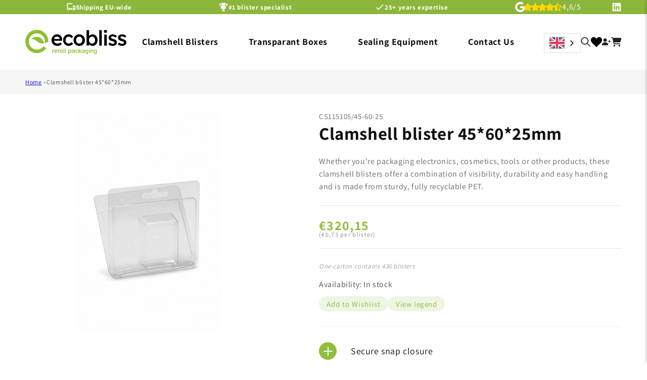

--- FILE ---
content_type: text/html; charset=utf-8
request_url: https://e-blister.com/en-de/products/cs115105-45-60-25
body_size: 55991
content:
<!doctype html>
<html class="js" lang="en">
  <head>
<script src="https://cdn-cookieyes.com/common/shopify.js"></script>
<!-- Google Tag Manager -->
<script>
    window.dataLayer = window.dataLayer || [];
</script>
<script>(function(w,d,s,l,i){w[l]=w[l]||[];w[l].push({'gtm.start':
new Date().getTime(),event:'gtm.js'});var f=d.getElementsByTagName(s)[0],
j=d.createElement(s),dl=l!='dataLayer'?'&l='+l:'';j.async=true;j.src=
'https://www.googletagmanager.com/gtm.js?id='+i+dl;f.parentNode.insertBefore(j,f);
})(window,document,'script','dataLayer','GTM-NLRZGKZ');</script>
<!-- End Google Tag Manager -->
    <meta name="google-site-verification" content="SYA-rWNEkibfZOBim2JYPj4DN7Hbpyj-eC1JqIhsq2Q">
    <meta name="google-site-verification=H7w6bJJMVQW9zLLE3JnQjbvW2a-VEz9Ws7AW8C0nyog">
    <meta name="google-site-verification" content="EP7REBCAZ_IHGoviBLNxrAtgrgkhgeQYXMRHOuAkpac">
    <meta charset="utf-8">
    <meta http-equiv="X-UA-Compatible" content="IE=edge">
    <meta name="viewport" content="width=device-width,initial-scale=1">
    <meta name="theme-color" content="">
    <link rel="canonical" href="https://e-blister.com/en-de/products/cs115105-45-60-25"><link rel="icon" type="image/png" href="//e-blister.com/cdn/shop/files/favicon-32x32.png?crop=center&height=32&v=1676453740&width=32"><link rel="preconnect" href="https://fonts.shopifycdn.com" crossorigin=""><title>
      Buy CS115105 Standard Blister Pack | High quality solutions
 &ndash; E-blister</title>


    
      <meta name="description" content="Shop CS115105-45-60-25 blister packaging at E-Blister. Perfect for secure product display and protection. Order premium-quality packaging now!">
    

    
    

<meta property="og:site_name" content="E-blister">
<meta property="og:url" content="https://e-blister.com/en-de/products/cs115105-45-60-25">
<meta property="og:title" content="Buy CS115105 Standard Blister Pack | High quality solutions">
<meta property="og:type" content="product">
<meta property="og:description" content="Shop CS115105-45-60-25 blister packaging at E-Blister. Perfect for secure product display and protection. Order premium-quality packaging now!"><meta property="og:image" content="http://e-blister.com/cdn/shop/files/CS115105_45-60-25_51cdea90-0492-4a2a-967b-40099e98e34e.jpg?v=1757931280">
  <meta property="og:image:secure_url" content="https://e-blister.com/cdn/shop/files/CS115105_45-60-25_51cdea90-0492-4a2a-967b-40099e98e34e.jpg?v=1757931280">
  <meta property="og:image:width" content="832">
  <meta property="og:image:height" content="1248"><meta property="og:price:amount" content="320,15">
  <meta property="og:price:currency" content="EUR"><meta name="twitter:card" content="summary_large_image">
<meta name="twitter:title" content="Buy CS115105 Standard Blister Pack | High quality solutions">
<meta name="twitter:description" content="Shop CS115105-45-60-25 blister packaging at E-Blister. Perfect for secure product display and protection. Order premium-quality packaging now!">


    <script src="//e-blister.com/cdn/shop/t/23/assets/constants.js?v=132983761750457495441758704961" defer="defer"></script>
    <script src="//e-blister.com/cdn/shop/t/23/assets/pubsub.js?v=25310214064522200911758704961" defer="defer"></script>
    <script src="//e-blister.com/cdn/shop/t/23/assets/global.js?v=132990046077754591881758704961" defer="defer"></script>
    <script src="//e-blister.com/cdn/shop/t/23/assets/Wishlist.js?v=162202387355667366061758704961" defer="defer"></script>

    <script src="//e-blister.com/cdn/shop/t/23/assets/details-disclosure.js?v=13653116266235556501758704961" defer="defer"></script>
    <script src="//e-blister.com/cdn/shop/t/23/assets/details-modal.js?v=25581673532751508451758704961" defer="defer"></script>
    <script src="//e-blister.com/cdn/shop/t/23/assets/search-form.js?v=133129549252120666541758704961" defer="defer"></script><script>window.performance && window.performance.mark && window.performance.mark('shopify.content_for_header.start');</script><meta id="shopify-digital-wallet" name="shopify-digital-wallet" content="/67536158986/digital_wallets/dialog">
<meta name="shopify-checkout-api-token" content="6de369c33207ac97593386944ccbd38e">
<meta id="in-context-paypal-metadata" data-shop-id="67536158986" data-venmo-supported="false" data-environment="production" data-locale="en_US" data-paypal-v4="true" data-currency="EUR">
<link rel="alternate" hreflang="x-default" href="https://e-blister.com/products/cs115105-45-60-25">






























<link rel="alternate" type="application/json+oembed" href="https://e-blister.com/en-de/products/cs115105-45-60-25.oembed">
<script async="async" src="/checkouts/internal/preloads.js?locale=en-DE"></script>
<script id="shopify-features" type="application/json">{"accessToken":"6de369c33207ac97593386944ccbd38e","betas":["rich-media-storefront-analytics"],"domain":"e-blister.com","predictiveSearch":true,"shopId":67536158986,"locale":"en"}</script>
<script>var Shopify = Shopify || {};
Shopify.shop = "e-blister.myshopify.com";
Shopify.locale = "en";
Shopify.currency = {"active":"EUR","rate":"1.0"};
Shopify.country = "DE";
Shopify.theme = {"name":"Copy of published theme 24 sept 2025 ","id":184321933578,"schema_name":"Dawn","schema_version":"15.3.0","theme_store_id":887,"role":"main"};
Shopify.theme.handle = "null";
Shopify.theme.style = {"id":null,"handle":null};
Shopify.cdnHost = "e-blister.com/cdn";
Shopify.routes = Shopify.routes || {};
Shopify.routes.root = "/en-de/";</script>
<script type="module">!function(o){(o.Shopify=o.Shopify||{}).modules=!0}(window);</script>
<script>!function(o){function n(){var o=[];function n(){o.push(Array.prototype.slice.apply(arguments))}return n.q=o,n}var t=o.Shopify=o.Shopify||{};t.loadFeatures=n(),t.autoloadFeatures=n()}(window);</script>
<script id="shop-js-analytics" type="application/json">{"pageType":"product"}</script>
<script defer="defer" async="" type="module" src="//e-blister.com/cdn/shopifycloud/shop-js/modules/v2/client.init-shop-cart-sync_IZsNAliE.en.esm.js"></script>
<script defer="defer" async="" type="module" src="//e-blister.com/cdn/shopifycloud/shop-js/modules/v2/chunk.common_0OUaOowp.esm.js"></script>
<script type="module">
  await import("//e-blister.com/cdn/shopifycloud/shop-js/modules/v2/client.init-shop-cart-sync_IZsNAliE.en.esm.js");
await import("//e-blister.com/cdn/shopifycloud/shop-js/modules/v2/chunk.common_0OUaOowp.esm.js");

  window.Shopify.SignInWithShop?.initShopCartSync?.({"fedCMEnabled":true,"windoidEnabled":true});

</script>
<script>(function() {
  var isLoaded = false;
  function asyncLoad() {
    if (isLoaded) return;
    isLoaded = true;
    var urls = ["\/\/swymv3free-01.azureedge.net\/code\/swym-shopify.js?shop=e-blister.myshopify.com","https:\/\/cdn.weglot.com\/weglot_script_tag.js?shop=e-blister.myshopify.com"];
    for (var i = 0; i < urls.length; i++) {
      var s = document.createElement('script');
      s.type = 'text/javascript';
      s.async = true;
      s.src = urls[i];
      var x = document.getElementsByTagName('script')[0];
      x.parentNode.insertBefore(s, x);
    }
  };
  if(window.attachEvent) {
    window.attachEvent('onload', asyncLoad);
  } else {
    window.addEventListener('load', asyncLoad, false);
  }
})();</script>
<script id="__st">var __st={"a":67536158986,"offset":3600,"reqid":"aad37683-dcf7-4711-81a9-5d1223027e51-1768355397","pageurl":"e-blister.com\/en-de\/products\/cs115105-45-60-25","u":"07b315e36431","p":"product","rtyp":"product","rid":8213543190794};</script>
<script>window.ShopifyPaypalV4VisibilityTracking = true;</script>
<script id="captcha-bootstrap">!function(){'use strict';const t='contact',e='account',n='new_comment',o=[[t,t],['blogs',n],['comments',n],[t,'customer']],c=[[e,'customer_login'],[e,'guest_login'],[e,'recover_customer_password'],[e,'create_customer']],r=t=>t.map((([t,e])=>`form[action*='/${t}']:not([data-nocaptcha='true']) input[name='form_type'][value='${e}']`)).join(','),a=t=>()=>t?[...document.querySelectorAll(t)].map((t=>t.form)):[];function s(){const t=[...o],e=r(t);return a(e)}const i='password',u='form_key',d=['recaptcha-v3-token','g-recaptcha-response','h-captcha-response',i],f=()=>{try{return window.sessionStorage}catch{return}},m='__shopify_v',_=t=>t.elements[u];function p(t,e,n=!1){try{const o=window.sessionStorage,c=JSON.parse(o.getItem(e)),{data:r}=function(t){const{data:e,action:n}=t;return t[m]||n?{data:e,action:n}:{data:t,action:n}}(c);for(const[e,n]of Object.entries(r))t.elements[e]&&(t.elements[e].value=n);n&&o.removeItem(e)}catch(o){console.error('form repopulation failed',{error:o})}}const l='form_type',E='cptcha';function T(t){t.dataset[E]=!0}const w=window,h=w.document,L='Shopify',v='ce_forms',y='captcha';let A=!1;((t,e)=>{const n=(g='f06e6c50-85a8-45c8-87d0-21a2b65856fe',I='https://cdn.shopify.com/shopifycloud/storefront-forms-hcaptcha/ce_storefront_forms_captcha_hcaptcha.v1.5.2.iife.js',D={infoText:'Protected by hCaptcha',privacyText:'Privacy',termsText:'Terms'},(t,e,n)=>{const o=w[L][v],c=o.bindForm;if(c)return c(t,g,e,D).then(n);var r;o.q.push([[t,g,e,D],n]),r=I,A||(h.body.append(Object.assign(h.createElement('script'),{id:'captcha-provider',async:!0,src:r})),A=!0)});var g,I,D;w[L]=w[L]||{},w[L][v]=w[L][v]||{},w[L][v].q=[],w[L][y]=w[L][y]||{},w[L][y].protect=function(t,e){n(t,void 0,e),T(t)},Object.freeze(w[L][y]),function(t,e,n,w,h,L){const[v,y,A,g]=function(t,e,n){const i=e?o:[],u=t?c:[],d=[...i,...u],f=r(d),m=r(i),_=r(d.filter((([t,e])=>n.includes(e))));return[a(f),a(m),a(_),s()]}(w,h,L),I=t=>{const e=t.target;return e instanceof HTMLFormElement?e:e&&e.form},D=t=>v().includes(t);t.addEventListener('submit',(t=>{const e=I(t);if(!e)return;const n=D(e)&&!e.dataset.hcaptchaBound&&!e.dataset.recaptchaBound,o=_(e),c=g().includes(e)&&(!o||!o.value);(n||c)&&t.preventDefault(),c&&!n&&(function(t){try{if(!f())return;!function(t){const e=f();if(!e)return;const n=_(t);if(!n)return;const o=n.value;o&&e.removeItem(o)}(t);const e=Array.from(Array(32),(()=>Math.random().toString(36)[2])).join('');!function(t,e){_(t)||t.append(Object.assign(document.createElement('input'),{type:'hidden',name:u})),t.elements[u].value=e}(t,e),function(t,e){const n=f();if(!n)return;const o=[...t.querySelectorAll(`input[type='${i}']`)].map((({name:t})=>t)),c=[...d,...o],r={};for(const[a,s]of new FormData(t).entries())c.includes(a)||(r[a]=s);n.setItem(e,JSON.stringify({[m]:1,action:t.action,data:r}))}(t,e)}catch(e){console.error('failed to persist form',e)}}(e),e.submit())}));const S=(t,e)=>{t&&!t.dataset[E]&&(n(t,e.some((e=>e===t))),T(t))};for(const o of['focusin','change'])t.addEventListener(o,(t=>{const e=I(t);D(e)&&S(e,y())}));const B=e.get('form_key'),M=e.get(l),P=B&&M;t.addEventListener('DOMContentLoaded',(()=>{const t=y();if(P)for(const e of t)e.elements[l].value===M&&p(e,B);[...new Set([...A(),...v().filter((t=>'true'===t.dataset.shopifyCaptcha))])].forEach((e=>S(e,t)))}))}(h,new URLSearchParams(w.location.search),n,t,e,['guest_login'])})(!0,!0)}();</script>
<script integrity="sha256-4kQ18oKyAcykRKYeNunJcIwy7WH5gtpwJnB7kiuLZ1E=" data-source-attribution="shopify.loadfeatures" defer="defer" src="//e-blister.com/cdn/shopifycloud/storefront/assets/storefront/load_feature-a0a9edcb.js" crossorigin="anonymous"></script>
<script data-source-attribution="shopify.dynamic_checkout.dynamic.init">var Shopify=Shopify||{};Shopify.PaymentButton=Shopify.PaymentButton||{isStorefrontPortableWallets:!0,init:function(){window.Shopify.PaymentButton.init=function(){};var t=document.createElement("script");t.src="https://e-blister.com/cdn/shopifycloud/portable-wallets/latest/portable-wallets.en.js",t.type="module",document.head.appendChild(t)}};
</script>
<script data-source-attribution="shopify.dynamic_checkout.buyer_consent">
  function portableWalletsHideBuyerConsent(e){var t=document.getElementById("shopify-buyer-consent"),n=document.getElementById("shopify-subscription-policy-button");t&&n&&(t.classList.add("hidden"),t.setAttribute("aria-hidden","true"),n.removeEventListener("click",e))}function portableWalletsShowBuyerConsent(e){var t=document.getElementById("shopify-buyer-consent"),n=document.getElementById("shopify-subscription-policy-button");t&&n&&(t.classList.remove("hidden"),t.removeAttribute("aria-hidden"),n.addEventListener("click",e))}window.Shopify?.PaymentButton&&(window.Shopify.PaymentButton.hideBuyerConsent=portableWalletsHideBuyerConsent,window.Shopify.PaymentButton.showBuyerConsent=portableWalletsShowBuyerConsent);
</script>
<script data-source-attribution="shopify.dynamic_checkout.cart.bootstrap">document.addEventListener("DOMContentLoaded",(function(){function t(){return document.querySelector("shopify-accelerated-checkout-cart, shopify-accelerated-checkout")}if(t())Shopify.PaymentButton.init();else{new MutationObserver((function(e,n){t()&&(Shopify.PaymentButton.init(),n.disconnect())})).observe(document.body,{childList:!0,subtree:!0})}}));
</script>
<link id="shopify-accelerated-checkout-styles" rel="stylesheet" media="screen" href="https://e-blister.com/cdn/shopifycloud/portable-wallets/latest/accelerated-checkout-backwards-compat.css" crossorigin="anonymous">
<style id="shopify-accelerated-checkout-cart">
        #shopify-buyer-consent {
  margin-top: 1em;
  display: inline-block;
  width: 100%;
}

#shopify-buyer-consent.hidden {
  display: none;
}

#shopify-subscription-policy-button {
  background: none;
  border: none;
  padding: 0;
  text-decoration: underline;
  font-size: inherit;
  cursor: pointer;
}

#shopify-subscription-policy-button::before {
  box-shadow: none;
}

      </style>
<script id="sections-script" data-sections="header" defer="defer" src="//e-blister.com/cdn/shop/t/23/compiled_assets/scripts.js?8597"></script>
<script>window.performance && window.performance.mark && window.performance.mark('shopify.content_for_header.end');</script>
<script src="https://ajax.googleapis.com/ajax/libs/jquery/3.2.1/jquery.min.js"></script>
<link rel="stylesheet" href="https://cdnjs.cloudflare.com/ajax/libs/font-awesome/6.2.1/css/all.min.css" integrity="sha512-MV7K8+y+gLIBoVD59lQIYicR65iaqukzvf/nwasF0nqhPay5w/9lJmVM2hMDcnK1OnMGCdVK+iQrJ7lzPJQd1w==" crossorigin="anonymous" referrerpolicy="no-referrer">

    <style data-shopify="">
      @font-face {
  font-family: Assistant;
  font-weight: 400;
  font-style: normal;
  font-display: swap;
  src: url("//e-blister.com/cdn/fonts/assistant/assistant_n4.9120912a469cad1cc292572851508ca49d12e768.woff2") format("woff2"),
       url("//e-blister.com/cdn/fonts/assistant/assistant_n4.6e9875ce64e0fefcd3f4446b7ec9036b3ddd2985.woff") format("woff");
}

      @font-face {
  font-family: Assistant;
  font-weight: 700;
  font-style: normal;
  font-display: swap;
  src: url("//e-blister.com/cdn/fonts/assistant/assistant_n7.bf44452348ec8b8efa3aa3068825305886b1c83c.woff2") format("woff2"),
       url("//e-blister.com/cdn/fonts/assistant/assistant_n7.0c887fee83f6b3bda822f1150b912c72da0f7b64.woff") format("woff");
}

      
      
      @font-face {
  font-family: Assistant;
  font-weight: 400;
  font-style: normal;
  font-display: swap;
  src: url("//e-blister.com/cdn/fonts/assistant/assistant_n4.9120912a469cad1cc292572851508ca49d12e768.woff2") format("woff2"),
       url("//e-blister.com/cdn/fonts/assistant/assistant_n4.6e9875ce64e0fefcd3f4446b7ec9036b3ddd2985.woff") format("woff");
}


      
        :root,
        .color-scheme-1 {
          --color-background: 255,255,255;
        
          --gradient-background: #ffffff;
        

        

        --color-foreground: 18,18,18;
        --color-background-contrast: 191,191,191;
        --color-shadow: 18,18,18;
        --color-button: 140,182,59;
        --color-button-text: 255,255,255;
        --color-secondary-button: 255,255,255;
        --color-secondary-button-text: 18,18,18;
        --color-link: 18,18,18;
        --color-badge-foreground: 18,18,18;
        --color-badge-background: 255,255,255;
        --color-badge-border: 18,18,18;
        --payment-terms-background-color: rgb(255 255 255);
      }
      
        
        .color-scheme-2 {
          --color-background: 248,248,248;
        
          --gradient-background: #f8f8f8;
        

        

        --color-foreground: 18,18,18;
        --color-background-contrast: 184,184,184;
        --color-shadow: 18,18,18;
        --color-button: 18,18,18;
        --color-button-text: 248,248,248;
        --color-secondary-button: 248,248,248;
        --color-secondary-button-text: 18,18,18;
        --color-link: 18,18,18;
        --color-badge-foreground: 18,18,18;
        --color-badge-background: 248,248,248;
        --color-badge-border: 18,18,18;
        --payment-terms-background-color: rgb(248 248 248);
      }
      
        
        .color-scheme-3 {
          --color-background: 36,40,51;
        
          --gradient-background: #242833;
        

        

        --color-foreground: 255,255,255;
        --color-background-contrast: 47,52,66;
        --color-shadow: 18,18,18;
        --color-button: 255,255,255;
        --color-button-text: 0,0,0;
        --color-secondary-button: 36,40,51;
        --color-secondary-button-text: 255,255,255;
        --color-link: 255,255,255;
        --color-badge-foreground: 255,255,255;
        --color-badge-background: 36,40,51;
        --color-badge-border: 255,255,255;
        --payment-terms-background-color: rgb(36 40 51);
      }
      
        
        .color-scheme-4 {
          --color-background: 51,51,51;
        
          --gradient-background: #333333;
        

        

        --color-foreground: 255,255,255;
        --color-background-contrast: 64,64,64;
        --color-shadow: 18,18,18;
        --color-button: 255,255,255;
        --color-button-text: 18,18,18;
        --color-secondary-button: 51,51,51;
        --color-secondary-button-text: 255,255,255;
        --color-link: 255,255,255;
        --color-badge-foreground: 255,255,255;
        --color-badge-background: 51,51,51;
        --color-badge-border: 255,255,255;
        --payment-terms-background-color: rgb(51 51 51);
      }
      
        
        .color-scheme-5 {
          --color-background: 51,79,180;
        
          --gradient-background: #334fb4;
        

        

        --color-foreground: 255,255,255;
        --color-background-contrast: 23,35,81;
        --color-shadow: 18,18,18;
        --color-button: 255,255,255;
        --color-button-text: 51,79,180;
        --color-secondary-button: 51,79,180;
        --color-secondary-button-text: 255,255,255;
        --color-link: 255,255,255;
        --color-badge-foreground: 255,255,255;
        --color-badge-background: 51,79,180;
        --color-badge-border: 255,255,255;
        --payment-terms-background-color: rgb(51 79 180);
      }
      
        
        .color-scheme-847af8a9-64ff-4f1c-afba-d2431a79b019 {
          --color-background: 140,182,59;
        
          --gradient-background: #8cb63b;
        

        

        --color-foreground: 255,255,255;
        --color-background-contrast: 66,86,28;
        --color-shadow: 18,18,18;
        --color-button: 140,182,59;
        --color-button-text: 255,255,255;
        --color-secondary-button: 140,182,59;
        --color-secondary-button-text: 18,18,18;
        --color-link: 18,18,18;
        --color-badge-foreground: 255,255,255;
        --color-badge-background: 140,182,59;
        --color-badge-border: 255,255,255;
        --payment-terms-background-color: rgb(140 182 59);
      }
      
        
        .color-scheme-fa86d8c5-85d3-4759-be2e-3026b006016c {
          --color-background: 255,255,255;
        
          --gradient-background: linear-gradient(228deg, rgba(140, 182, 59, 1) 14%, rgba(228, 244, 189, 1) 83%);
        

        

        --color-foreground: 18,18,18;
        --color-background-contrast: 191,191,191;
        --color-shadow: 18,18,18;
        --color-button: 140,182,59;
        --color-button-text: 255,255,255;
        --color-secondary-button: 255,255,255;
        --color-secondary-button-text: 18,18,18;
        --color-link: 18,18,18;
        --color-badge-foreground: 18,18,18;
        --color-badge-background: 255,255,255;
        --color-badge-border: 18,18,18;
        --payment-terms-background-color: rgb(255 255 255);
      }
      
        
        .color-scheme-050c72c4-fe7f-4f77-a587-b00bdf49d916 {
          --color-background: 255,255,255;
        
          --gradient-background: #ffffff;
        

        

        --color-foreground: 0,0,0;
        --color-background-contrast: 191,191,191;
        --color-shadow: 18,18,18;
        --color-button: 140,182,59;
        --color-button-text: 255,255,255;
        --color-secondary-button: 255,255,255;
        --color-secondary-button-text: 18,18,18;
        --color-link: 18,18,18;
        --color-badge-foreground: 0,0,0;
        --color-badge-background: 255,255,255;
        --color-badge-border: 0,0,0;
        --payment-terms-background-color: rgb(255 255 255);
      }
      
        
        .color-scheme-5be602ea-732e-4741-8aff-b7b47b8de9a3 {
          --color-background: 244,249,235;
        
          --gradient-background: #f4f9eb;
        

        

        --color-foreground: 18,18,18;
        --color-background-contrast: 190,220,137;
        --color-shadow: 18,18,18;
        --color-button: 255,255,255;
        --color-button-text: 140,182,59;
        --color-secondary-button: 244,249,235;
        --color-secondary-button-text: 18,18,18;
        --color-link: 18,18,18;
        --color-badge-foreground: 18,18,18;
        --color-badge-background: 244,249,235;
        --color-badge-border: 18,18,18;
        --payment-terms-background-color: rgb(244 249 235);
      }
      
        
        .color-scheme-b7ab6307-aa0d-46b7-b25c-aaa07844ea66 {
          --color-background: 255,255,255;
        
          --gradient-background: #ffffff;
        

        

        --color-foreground: 18,18,18;
        --color-background-contrast: 191,191,191;
        --color-shadow: 18,18,18;
        --color-button: 140,182,59;
        --color-button-text: 140,182,59;
        --color-secondary-button: 255,255,255;
        --color-secondary-button-text: 18,18,18;
        --color-link: 18,18,18;
        --color-badge-foreground: 18,18,18;
        --color-badge-background: 255,255,255;
        --color-badge-border: 18,18,18;
        --payment-terms-background-color: rgb(255 255 255);
      }
      
        
        .color-scheme-e7c14b45-8be9-4fbc-a12c-817d19672252 {
          --color-background: 242,242,242;
        
          --gradient-background: #f2f2f2;
        

        

        --color-foreground: 18,18,18;
        --color-background-contrast: 178,178,178;
        --color-shadow: 18,18,18;
        --color-button: 140,182,59;
        --color-button-text: 255,255,255;
        --color-secondary-button: 242,242,242;
        --color-secondary-button-text: 18,18,18;
        --color-link: 18,18,18;
        --color-badge-foreground: 18,18,18;
        --color-badge-background: 242,242,242;
        --color-badge-border: 18,18,18;
        --payment-terms-background-color: rgb(242 242 242);
      }
      
        
        .color-scheme-96797762-0edc-4819-b2ee-8f21e8e9d33f {
          --color-background: 255,255,255;
        
          --gradient-background: linear-gradient(203deg, rgba(228, 244, 189, 1) 23%, rgba(228, 244, 189, 1) 24%, rgba(140, 182, 59, 1) 47%);
        

        

        --color-foreground: 18,18,18;
        --color-background-contrast: 191,191,191;
        --color-shadow: 18,18,18;
        --color-button: 140,182,59;
        --color-button-text: 255,255,255;
        --color-secondary-button: 255,255,255;
        --color-secondary-button-text: 18,18,18;
        --color-link: 18,18,18;
        --color-badge-foreground: 18,18,18;
        --color-badge-background: 255,255,255;
        --color-badge-border: 18,18,18;
        --payment-terms-background-color: rgb(255 255 255);
      }
      

      body, .color-scheme-1, .color-scheme-2, .color-scheme-3, .color-scheme-4, .color-scheme-5, .color-scheme-847af8a9-64ff-4f1c-afba-d2431a79b019, .color-scheme-fa86d8c5-85d3-4759-be2e-3026b006016c, .color-scheme-050c72c4-fe7f-4f77-a587-b00bdf49d916, .color-scheme-5be602ea-732e-4741-8aff-b7b47b8de9a3, .color-scheme-b7ab6307-aa0d-46b7-b25c-aaa07844ea66, .color-scheme-e7c14b45-8be9-4fbc-a12c-817d19672252, .color-scheme-96797762-0edc-4819-b2ee-8f21e8e9d33f {
        color: rgba(var(--color-foreground), 0.75);
        background-color: rgb(var(--color-background));
      }

      :root {
        --font-body-family: Assistant, sans-serif;
        --font-body-style: normal;
        --font-body-weight: 400;
        --font-body-weight-bold: 700;

        --font-heading-family: Assistant, sans-serif;
        --font-heading-style: normal;
        --font-heading-weight: 400;

        --font-body-scale: 1.0;
        --font-heading-scale: 1.0;

        --media-padding: px;
        --media-border-opacity: 0.05;
        --media-border-width: 0px;
        --media-radius: 10px;
        --media-shadow-opacity: 0.0;
        --media-shadow-horizontal-offset: 0px;
        --media-shadow-vertical-offset: 4px;
        --media-shadow-blur-radius: 5px;
        --media-shadow-visible: 0;

        --page-width: 140rem;
        --page-width-margin: 0rem;

        --product-card-image-padding: 0.0rem;
        --product-card-corner-radius: 0.8rem;
        --product-card-text-alignment: left;
        --product-card-border-width: 0.0rem;
        --product-card-border-opacity: 0.1;
        --product-card-shadow-opacity: 0.0;
        --product-card-shadow-visible: 0;
        --product-card-shadow-horizontal-offset: 0.0rem;
        --product-card-shadow-vertical-offset: 0.4rem;
        --product-card-shadow-blur-radius: 0.5rem;

        --collection-card-image-padding: 0.0rem;
        --collection-card-corner-radius: 0.0rem;
        --collection-card-text-alignment: left;
        --collection-card-border-width: 0.0rem;
        --collection-card-border-opacity: 0.1;
        --collection-card-shadow-opacity: 0.0;
        --collection-card-shadow-visible: 0;
        --collection-card-shadow-horizontal-offset: 0.0rem;
        --collection-card-shadow-vertical-offset: 0.4rem;
        --collection-card-shadow-blur-radius: 0.5rem;

        --blog-card-image-padding: 0.0rem;
        --blog-card-corner-radius: 1.0rem;
        --blog-card-text-alignment: left;
        --blog-card-border-width: 0.0rem;
        --blog-card-border-opacity: 0.1;
        --blog-card-shadow-opacity: 0.0;
        --blog-card-shadow-visible: 0;
        --blog-card-shadow-horizontal-offset: 0.0rem;
        --blog-card-shadow-vertical-offset: 0.8rem;
        --blog-card-shadow-blur-radius: 0.0rem;

        --badge-corner-radius: 4.0rem;

        --popup-border-width: 1px;
        --popup-border-opacity: 0.1;
        --popup-corner-radius: 0px;
        --popup-shadow-opacity: 0.0;
        --popup-shadow-horizontal-offset: 0px;
        --popup-shadow-vertical-offset: 4px;
        --popup-shadow-blur-radius: 5px;

        --drawer-border-width: 1px;
        --drawer-border-opacity: 0.1;
        --drawer-shadow-opacity: 0.0;
        --drawer-shadow-horizontal-offset: 0px;
        --drawer-shadow-vertical-offset: 4px;
        --drawer-shadow-blur-radius: 5px;

        --spacing-sections-desktop: 0px;
        --spacing-sections-mobile: 0px;

        --grid-desktop-vertical-spacing: 20px;
        --grid-desktop-horizontal-spacing: 20px;
        --grid-mobile-vertical-spacing: 10px;
        --grid-mobile-horizontal-spacing: 10px;

        --text-boxes-border-opacity: 0.1;
        --text-boxes-border-width: 0px;
        --text-boxes-radius: 0px;
        --text-boxes-shadow-opacity: 0.0;
        --text-boxes-shadow-visible: 0;
        --text-boxes-shadow-horizontal-offset: 0px;
        --text-boxes-shadow-vertical-offset: 4px;
        --text-boxes-shadow-blur-radius: 5px;

        --buttons-radius: 8px;
        --buttons-radius-outset: 9px;
        --buttons-border-width: 1px;
        --buttons-border-opacity: 1.0;
        --buttons-shadow-opacity: 0.0;
        --buttons-shadow-visible: 0;
        --buttons-shadow-horizontal-offset: 0px;
        --buttons-shadow-vertical-offset: 4px;
        --buttons-shadow-blur-radius: 5px;
        --buttons-border-offset: 0.3px;

        --inputs-radius: 8px;
        --inputs-border-width: 1px;
        --inputs-border-opacity: 0.55;
        --inputs-shadow-opacity: 0.0;
        --inputs-shadow-horizontal-offset: 0px;
        --inputs-margin-offset: 0px;
        --inputs-shadow-vertical-offset: 4px;
        --inputs-shadow-blur-radius: 5px;
        --inputs-radius-outset: 9px;

        --variant-pills-radius: 40px;
        --variant-pills-border-width: 1px;
        --variant-pills-border-opacity: 0.55;
        --variant-pills-shadow-opacity: 0.0;
        --variant-pills-shadow-horizontal-offset: 0px;
        --variant-pills-shadow-vertical-offset: 4px;
        --variant-pills-shadow-blur-radius: 5px;
      }

      *,
      *::before,
      *::after {
        box-sizing: inherit;
      }

      html {
        box-sizing: border-box;
        font-size: calc(var(--font-body-scale) * 62.5%);
        height: 100%;
      }

      body {
        display: grid;
        grid-template-rows: auto auto 1fr auto;
        grid-template-columns: 100%;
        min-height: 100%;
        margin: 0;
        font-size: 1.5rem;
        letter-spacing: 0.06rem;
        line-height: calc(1 + 0.8 / var(--font-body-scale));
        font-family: var(--font-body-family);
        font-style: var(--font-body-style);
        font-weight: var(--font-body-weight);
      }

      @media screen and (min-width: 750px) {
        body {
          font-size: 1.6rem;
        }
      }
    </style>

    <link href="//e-blister.com/cdn/shop/t/23/assets/base.css?v=90515694316013866421760002758" rel="stylesheet" type="text/css" media="all">

     <link href="//e-blister.com/cdn/shop/t/23/assets/custom.css?v=158215045982286327151760004742" rel="stylesheet" type="text/css" media="all">

<link href="//e-blister.com/cdn/shop/t/23/assets/dev.css?v=86283046556927348641760002717" rel="stylesheet" type="text/css" media="all">
  <style>
    html:not([lang="en"]) summary.width > div > span {
    font-size: 0px;
}
html:not([lang="en"]) summary.width > div > span:before {
    font-size:14px;
    content:"Width";
}
    html:not([lang="en"]) summary.length > div > span {
    font-size: 0px;
}
html:not([lang="en"]) summary.length > div > span:before {
    font-size:14px;
    content:"length";
}
       html:not([lang="en"]) summary.depth > div > span {
    font-size: 0px;
}
html:not([lang="en"]) summary.depth > div > span:before {
    font-size:14px;
    content:"Depth";
} 
html:not([lang="en"]) summary.outer-sizes > div > span {
    font-size: 0px;
}
html:not([lang="en"]) summary.outer-sizes > div > span:before {
    font-size:14px;
    content:"Outer sizes";
} 
html:not([lang="en"]) summary.top-closure > div > span {
    font-size: 0px;
}
html:not([lang="en"]) summary.top-closure > div > span:before {
    font-size:14px;
    content:"Top closure";
} 
html:not([lang="en"]) summary.closure-bottom > div > span {
    font-size: 0px;
}
html:not([lang="en"]) summary.closure-bottom > div > span:before {
    font-size:14px;
    content:"Closure bottom";
} 
html .docapp-app-block span.buy:before ,.volp_table_main_wrapper div b:before,.cartupsellKh p b:before{
    content:"Buy";
} 
html .docapp-app-block span.receive:before,.volp_table_main_wrapper span.off:before,.cartupsellKh p span.off:before {
    content:"and save";
} 

  </style>
    <link rel="stylesheet" href="//e-blister.com/cdn/shop/t/23/assets/component-cart-items.css?v=23917223812499722491758704961" media="print" onload="this.media='all'">
      <link rel="preload" as="font" href="//e-blister.com/cdn/fonts/assistant/assistant_n4.9120912a469cad1cc292572851508ca49d12e768.woff2" type="font/woff2" crossorigin="">
      

      <link rel="preload" as="font" href="//e-blister.com/cdn/fonts/assistant/assistant_n4.9120912a469cad1cc292572851508ca49d12e768.woff2" type="font/woff2" crossorigin="">
      
<link href="//e-blister.com/cdn/shop/t/23/assets/component-localization-form.css?v=170315343355214948141758704961" rel="stylesheet" type="text/css" media="all">
      <script src="//e-blister.com/cdn/shop/t/23/assets/localization-form.js?v=144176611646395275351758704961" defer="defer"></script><link rel="stylesheet" href="//e-blister.com/cdn/shop/t/23/assets/component-predictive-search.css?v=118923337488134913561758704961" media="print" onload="this.media='all'"><script>
      if (Shopify.designMode) {
        document.documentElement.classList.add('shopify-design-mode');
      }
    </script>
    
  <script>window.is_hulkpo_installed=false</script>
  




<script>(() => {const installerKey = 'docapp-volume-auto-install'; const urlParams = new URLSearchParams(window.location.search); if (urlParams.get(installerKey)) {window.sessionStorage.setItem(installerKey, JSON.stringify({integrationId: urlParams.get('docapp-integration-id'), divClass: urlParams.get('docapp-install-class'), check: urlParams.get('docapp-check')}));}})();</script>

<script>(() => {const previewKey = 'docapp-volume-test'; const urlParams = new URLSearchParams(window.location.search); if (urlParams.get(previewKey)) {window.sessionStorage.setItem(previewKey, JSON.stringify({active: true, integrationId: urlParams.get('docapp-volume-inst-test')}));}})();</script>


<script>
    
    
    
    
    var gsf_conversion_data = {page_type : 'product', event : 'view_item', data : {product_data : [{variant_id : 44469252849930, product_id : 8213543190794, name : "Clamshell blister 45*60*25mm", price : "320.15", currency : "EUR", sku : "CS115105/45-60-25", brand : "E-blister", variant : "Default Title", category : "", quantity : "17" }], total_price : "320.15", shop_currency : "EUR"}};
    
</script>




<script type="text/javascript">
window.dataLayer = window.dataLayer || [];

window.appStart = function(){
  window.productPageHandle = function(){

    var productName = "Clamshell blister 45*60*25mm";
    var productId = "8213543190794";
    var productPrice = "320,15";
    var productBrand = "E-blister";
    var productCollection = "115 x 105 mm (A x B)";
    var productType = "";
    var productSku = "CS115105/45-60-25";
    var productVariantId = "44469252849930";
    var productVariantTitle = "Default Title";

    window.dataLayer.push({
      event: "analyzify_productDetail",
      productId: productId,
      productName: productName,
      productPrice: productPrice,
      productBrand: productBrand,
      productCategory: productCollection,
      productType: productType,
      productSku: productSku,
      productVariantId: productVariantId,
      productVariantTitle: productVariantTitle,
      currency: "EUR",
    });
  };


  
    productPageHandle();
  

}
appStart();
</script>

    <script>
$(document).ready(function () {
$('header-menu > details').hover(
  function () {
    // Mouse enter
    $(this).attr('open', '');
    $(this).find('summary').attr('aria-expanded', 'true');
  },
  function () {
    // Mouse leave
    $(this).removeAttr('open');
    $(this).find('summary').attr('aria-expanded', 'false');
  }
);
});
</script>


<link rel="stylesheet" href="https://cdnjs.cloudflare.com/ajax/libs/OwlCarousel2/2.3.4/assets/owl.carousel.min.css">
<link rel="stylesheet" href="https://cdnjs.cloudflare.com/ajax/libs/OwlCarousel2/2.3.4/assets/owl.theme.default.min.css">
    <!-- jQuery -->
<script src="https://code.jquery.com/jquery-3.6.0.min.js"></script>
<!-- Owl Carousel JS -->
<script src="https://cdnjs.cloudflare.com/ajax/libs/OwlCarousel2/2.3.4/owl.carousel.min.js"></script>
  <!-- BEGIN app block: shopify://apps/judge-me-reviews/blocks/judgeme_core/61ccd3b1-a9f2-4160-9fe9-4fec8413e5d8 --><!-- Start of Judge.me Core -->






<link rel="dns-prefetch" href="https://cdnwidget.judge.me">
<link rel="dns-prefetch" href="https://cdn.judge.me">
<link rel="dns-prefetch" href="https://cdn1.judge.me">
<link rel="dns-prefetch" href="https://api.judge.me">

<script data-cfasync="false" class="jdgm-settings-script">window.jdgmSettings={"pagination":5,"disable_web_reviews":false,"badge_no_review_text":"No reviews","badge_n_reviews_text":"{{ n }} review/reviews","badge_star_color":"#8CB63D","hide_badge_preview_if_no_reviews":true,"badge_hide_text":false,"enforce_center_preview_badge":false,"widget_title":"Customer Reviews","widget_open_form_text":"Write a review","widget_close_form_text":"Cancel review","widget_refresh_page_text":"Refresh page","widget_summary_text":"Based on {{ number_of_reviews }} review/reviews","widget_no_review_text":"Be the first to write a review","widget_name_field_text":"Display name","widget_verified_name_field_text":"Verified Name (public)","widget_name_placeholder_text":"Display name","widget_required_field_error_text":"This field is required.","widget_email_field_text":"Email address","widget_verified_email_field_text":"Verified Email (private, can not be edited)","widget_email_placeholder_text":"Your email address","widget_email_field_error_text":"Please enter a valid email address.","widget_rating_field_text":"Rating","widget_review_title_field_text":"Review Title","widget_review_title_placeholder_text":"Give your review a title","widget_review_body_field_text":"Review content","widget_review_body_placeholder_text":"Start writing here...","widget_pictures_field_text":"Picture/Video (optional)","widget_submit_review_text":"Submit Review","widget_submit_verified_review_text":"Submit Verified Review","widget_submit_success_msg_with_auto_publish":"Thank you! Please refresh the page in a few moments to see your review. You can remove or edit your review by logging into \u003ca href='https://judge.me/login' target='_blank' rel='nofollow noopener'\u003eJudge.me\u003c/a\u003e","widget_submit_success_msg_no_auto_publish":"Thank you! Your review will be published as soon as it is approved by the shop admin. You can remove or edit your review by logging into \u003ca href='https://judge.me/login' target='_blank' rel='nofollow noopener'\u003eJudge.me\u003c/a\u003e","widget_show_default_reviews_out_of_total_text":"Showing {{ n_reviews_shown }} out of {{ n_reviews }} reviews.","widget_show_all_link_text":"Show all","widget_show_less_link_text":"Show less","widget_author_said_text":"{{ reviewer_name }} said:","widget_days_text":"{{ n }} days ago","widget_weeks_text":"{{ n }} week/weeks ago","widget_months_text":"{{ n }} month/months ago","widget_years_text":"{{ n }} year/years ago","widget_yesterday_text":"Yesterday","widget_today_text":"Today","widget_replied_text":"\u003e\u003e {{ shop_name }} replied:","widget_read_more_text":"Read more","widget_reviewer_name_as_initial":"","widget_rating_filter_color":"#fbcd0a","widget_rating_filter_see_all_text":"See all reviews","widget_sorting_most_recent_text":"Most Recent","widget_sorting_highest_rating_text":"Highest Rating","widget_sorting_lowest_rating_text":"Lowest Rating","widget_sorting_with_pictures_text":"Only Pictures","widget_sorting_most_helpful_text":"Most Helpful","widget_open_question_form_text":"Ask a question","widget_reviews_subtab_text":"Reviews","widget_questions_subtab_text":"Questions","widget_question_label_text":"Question","widget_answer_label_text":"Answer","widget_question_placeholder_text":"Write your question here","widget_submit_question_text":"Submit Question","widget_question_submit_success_text":"Thank you for your question! We will notify you once it gets answered.","widget_star_color":"#8CB63D","verified_badge_text":"Verified","verified_badge_bg_color":"","verified_badge_text_color":"","verified_badge_placement":"left-of-reviewer-name","widget_review_max_height":"","widget_hide_border":false,"widget_social_share":false,"widget_thumb":false,"widget_review_location_show":false,"widget_location_format":"","all_reviews_include_out_of_store_products":true,"all_reviews_out_of_store_text":"(out of store)","all_reviews_pagination":100,"all_reviews_product_name_prefix_text":"about","enable_review_pictures":true,"enable_question_anwser":false,"widget_theme":"default","review_date_format":"mm/dd/yyyy","default_sort_method":"most-recent","widget_product_reviews_subtab_text":"Product Reviews","widget_shop_reviews_subtab_text":"Shop Reviews","widget_other_products_reviews_text":"Reviews for other products","widget_store_reviews_subtab_text":"Store reviews","widget_no_store_reviews_text":"This store hasn't received any reviews yet","widget_web_restriction_product_reviews_text":"This product hasn't received any reviews yet","widget_no_items_text":"No items found","widget_show_more_text":"Show more","widget_write_a_store_review_text":"Write a Store Review","widget_other_languages_heading":"Reviews in Other Languages","widget_translate_review_text":"Translate review to {{ language }}","widget_translating_review_text":"Translating...","widget_show_original_translation_text":"Show original ({{ language }})","widget_translate_review_failed_text":"Review couldn't be translated.","widget_translate_review_retry_text":"Retry","widget_translate_review_try_again_later_text":"Try again later","show_product_url_for_grouped_product":false,"widget_sorting_pictures_first_text":"Pictures First","show_pictures_on_all_rev_page_mobile":false,"show_pictures_on_all_rev_page_desktop":false,"floating_tab_hide_mobile_install_preference":false,"floating_tab_button_name":"★ Reviews","floating_tab_title":"Let customers speak for us","floating_tab_button_color":"","floating_tab_button_background_color":"","floating_tab_url":"","floating_tab_url_enabled":false,"floating_tab_tab_style":"text","all_reviews_text_badge_text":"Customers rate us {{ shop.metafields.judgeme.all_reviews_rating | round: 1 }}/5 based on {{ shop.metafields.judgeme.all_reviews_count }} reviews.","all_reviews_text_badge_text_branded_style":"{{ shop.metafields.judgeme.all_reviews_rating | round: 1 }} out of 5 stars based on {{ shop.metafields.judgeme.all_reviews_count }} reviews","is_all_reviews_text_badge_a_link":false,"show_stars_for_all_reviews_text_badge":false,"all_reviews_text_badge_url":"","all_reviews_text_style":"branded","all_reviews_text_color_style":"judgeme_brand_color","all_reviews_text_color":"#108474","all_reviews_text_show_jm_brand":false,"featured_carousel_show_header":true,"featured_carousel_title":"Let customers speak for us","testimonials_carousel_title":"Customers are saying","videos_carousel_title":"Real customer stories","cards_carousel_title":"Customers are saying","featured_carousel_count_text":"from {{ n }} reviews","featured_carousel_add_link_to_all_reviews_page":false,"featured_carousel_url":"","featured_carousel_show_images":true,"featured_carousel_autoslide_interval":5,"featured_carousel_arrows_on_the_sides":false,"featured_carousel_height":250,"featured_carousel_width":80,"featured_carousel_image_size":0,"featured_carousel_image_height":250,"featured_carousel_arrow_color":"#eeeeee","verified_count_badge_style":"branded","verified_count_badge_orientation":"horizontal","verified_count_badge_color_style":"judgeme_brand_color","verified_count_badge_color":"#108474","is_verified_count_badge_a_link":false,"verified_count_badge_url":"","verified_count_badge_show_jm_brand":true,"widget_rating_preset_default":5,"widget_first_sub_tab":"product-reviews","widget_show_histogram":true,"widget_histogram_use_custom_color":false,"widget_pagination_use_custom_color":false,"widget_star_use_custom_color":false,"widget_verified_badge_use_custom_color":false,"widget_write_review_use_custom_color":false,"picture_reminder_submit_button":"Upload Pictures","enable_review_videos":false,"mute_video_by_default":false,"widget_sorting_videos_first_text":"Videos First","widget_review_pending_text":"Pending","featured_carousel_items_for_large_screen":3,"social_share_options_order":"Facebook,Twitter","remove_microdata_snippet":true,"disable_json_ld":false,"enable_json_ld_products":false,"preview_badge_show_question_text":false,"preview_badge_no_question_text":"No questions","preview_badge_n_question_text":"{{ number_of_questions }} question/questions","qa_badge_show_icon":false,"qa_badge_position":"same-row","remove_judgeme_branding":true,"widget_add_search_bar":false,"widget_search_bar_placeholder":"Search","widget_sorting_verified_only_text":"Verified only","featured_carousel_theme":"default","featured_carousel_show_rating":true,"featured_carousel_show_title":true,"featured_carousel_show_body":true,"featured_carousel_show_date":false,"featured_carousel_show_reviewer":true,"featured_carousel_show_product":false,"featured_carousel_header_background_color":"#108474","featured_carousel_header_text_color":"#ffffff","featured_carousel_name_product_separator":"reviewed","featured_carousel_full_star_background":"#108474","featured_carousel_empty_star_background":"#dadada","featured_carousel_vertical_theme_background":"#f9fafb","featured_carousel_verified_badge_enable":true,"featured_carousel_verified_badge_color":"#108474","featured_carousel_border_style":"round","featured_carousel_review_line_length_limit":3,"featured_carousel_more_reviews_button_text":"Read more reviews","featured_carousel_view_product_button_text":"View product","all_reviews_page_load_reviews_on":"scroll","all_reviews_page_load_more_text":"Load More Reviews","disable_fb_tab_reviews":false,"enable_ajax_cdn_cache":false,"widget_advanced_speed_features":5,"widget_public_name_text":"displayed publicly like","default_reviewer_name":"John Smith","default_reviewer_name_has_non_latin":true,"widget_reviewer_anonymous":"Anonymous","medals_widget_title":"Judge.me Review Medals","medals_widget_background_color":"#f9fafb","medals_widget_position":"footer_all_pages","medals_widget_border_color":"#f9fafb","medals_widget_verified_text_position":"left","medals_widget_use_monochromatic_version":false,"medals_widget_elements_color":"#108474","show_reviewer_avatar":true,"widget_invalid_yt_video_url_error_text":"Not a YouTube video URL","widget_max_length_field_error_text":"Please enter no more than {0} characters.","widget_show_country_flag":false,"widget_show_collected_via_shop_app":true,"widget_verified_by_shop_badge_style":"light","widget_verified_by_shop_text":"Verified by Shop","widget_show_photo_gallery":false,"widget_load_with_code_splitting":true,"widget_ugc_install_preference":false,"widget_ugc_title":"Made by us, Shared by you","widget_ugc_subtitle":"Tag us to see your picture featured in our page","widget_ugc_arrows_color":"#ffffff","widget_ugc_primary_button_text":"Buy Now","widget_ugc_primary_button_background_color":"#108474","widget_ugc_primary_button_text_color":"#ffffff","widget_ugc_primary_button_border_width":"0","widget_ugc_primary_button_border_style":"none","widget_ugc_primary_button_border_color":"#108474","widget_ugc_primary_button_border_radius":"25","widget_ugc_secondary_button_text":"Load More","widget_ugc_secondary_button_background_color":"#ffffff","widget_ugc_secondary_button_text_color":"#108474","widget_ugc_secondary_button_border_width":"2","widget_ugc_secondary_button_border_style":"solid","widget_ugc_secondary_button_border_color":"#108474","widget_ugc_secondary_button_border_radius":"25","widget_ugc_reviews_button_text":"View Reviews","widget_ugc_reviews_button_background_color":"#ffffff","widget_ugc_reviews_button_text_color":"#108474","widget_ugc_reviews_button_border_width":"2","widget_ugc_reviews_button_border_style":"solid","widget_ugc_reviews_button_border_color":"#108474","widget_ugc_reviews_button_border_radius":"25","widget_ugc_reviews_button_link_to":"judgeme-reviews-page","widget_ugc_show_post_date":true,"widget_ugc_max_width":"800","widget_rating_metafield_value_type":true,"widget_primary_color":"#108474","widget_enable_secondary_color":false,"widget_secondary_color":"#edf5f5","widget_summary_average_rating_text":"{{ average_rating }} out of 5","widget_media_grid_title":"Customer photos \u0026 videos","widget_media_grid_see_more_text":"See more","widget_round_style":false,"widget_show_product_medals":true,"widget_verified_by_judgeme_text":"Verified by Judge.me","widget_show_store_medals":true,"widget_verified_by_judgeme_text_in_store_medals":"Verified by Judge.me","widget_media_field_exceed_quantity_message":"Sorry, we can only accept {{ max_media }} for one review.","widget_media_field_exceed_limit_message":"{{ file_name }} is too large, please select a {{ media_type }} less than {{ size_limit }}MB.","widget_review_submitted_text":"Review Submitted!","widget_question_submitted_text":"Question Submitted!","widget_close_form_text_question":"Cancel","widget_write_your_answer_here_text":"Write your answer here","widget_enabled_branded_link":true,"widget_show_collected_by_judgeme":false,"widget_reviewer_name_color":"","widget_write_review_text_color":"","widget_write_review_bg_color":"","widget_collected_by_judgeme_text":"collected by Judge.me","widget_pagination_type":"standard","widget_load_more_text":"Load More","widget_load_more_color":"#108474","widget_full_review_text":"Full Review","widget_read_more_reviews_text":"Read More Reviews","widget_read_questions_text":"Read Questions","widget_questions_and_answers_text":"Questions \u0026 Answers","widget_verified_by_text":"Verified by","widget_verified_text":"Verified","widget_number_of_reviews_text":"{{ number_of_reviews }} reviews","widget_back_button_text":"Back","widget_next_button_text":"Next","widget_custom_forms_filter_button":"Filters","custom_forms_style":"horizontal","widget_show_review_information":false,"how_reviews_are_collected":"How reviews are collected?","widget_show_review_keywords":false,"widget_gdpr_statement":"How we use your data: We'll only contact you about the review you left, and only if necessary. By submitting your review, you agree to Judge.me's \u003ca href='https://judge.me/terms' target='_blank' rel='nofollow noopener'\u003eterms\u003c/a\u003e, \u003ca href='https://judge.me/privacy' target='_blank' rel='nofollow noopener'\u003eprivacy\u003c/a\u003e and \u003ca href='https://judge.me/content-policy' target='_blank' rel='nofollow noopener'\u003econtent\u003c/a\u003e policies.","widget_multilingual_sorting_enabled":false,"widget_translate_review_content_enabled":false,"widget_translate_review_content_method":"manual","popup_widget_review_selection":"automatically_with_pictures","popup_widget_round_border_style":true,"popup_widget_show_title":true,"popup_widget_show_body":true,"popup_widget_show_reviewer":false,"popup_widget_show_product":true,"popup_widget_show_pictures":true,"popup_widget_use_review_picture":true,"popup_widget_show_on_home_page":true,"popup_widget_show_on_product_page":true,"popup_widget_show_on_collection_page":true,"popup_widget_show_on_cart_page":true,"popup_widget_position":"bottom_left","popup_widget_first_review_delay":5,"popup_widget_duration":5,"popup_widget_interval":5,"popup_widget_review_count":5,"popup_widget_hide_on_mobile":true,"review_snippet_widget_round_border_style":true,"review_snippet_widget_card_color":"#FFFFFF","review_snippet_widget_slider_arrows_background_color":"#FFFFFF","review_snippet_widget_slider_arrows_color":"#000000","review_snippet_widget_star_color":"#108474","show_product_variant":false,"all_reviews_product_variant_label_text":"Variant: ","widget_show_verified_branding":true,"widget_ai_summary_title":"Customers say","widget_ai_summary_disclaimer":"AI-powered review summary based on recent customer reviews","widget_show_ai_summary":false,"widget_show_ai_summary_bg":false,"widget_show_review_title_input":true,"redirect_reviewers_invited_via_email":"external_form","request_store_review_after_product_review":false,"request_review_other_products_in_order":false,"review_form_color_scheme":"default","review_form_corner_style":"square","review_form_star_color":{},"review_form_text_color":"#333333","review_form_background_color":"#ffffff","review_form_field_background_color":"#fafafa","review_form_button_color":{},"review_form_button_text_color":"#ffffff","review_form_modal_overlay_color":"#000000","review_content_screen_title_text":"How would you rate this product?","review_content_introduction_text":"We would love it if you would share a bit about your experience.","store_review_form_title_text":"How would you rate this store?","store_review_form_introduction_text":"We would love it if you would share a bit about your experience.","show_review_guidance_text":true,"one_star_review_guidance_text":"Poor","five_star_review_guidance_text":"Great","customer_information_screen_title_text":"About you","customer_information_introduction_text":"Please tell us more about you.","custom_questions_screen_title_text":"Your experience in more detail","custom_questions_introduction_text":"Here are a few questions to help us understand more about your experience.","review_submitted_screen_title_text":"Thanks for your review!","review_submitted_screen_thank_you_text":"We are processing it and it will appear on the store soon.","review_submitted_screen_email_verification_text":"Please confirm your email by clicking the link we just sent you. This helps us keep reviews authentic.","review_submitted_request_store_review_text":"Would you like to share your experience of shopping with us?","review_submitted_review_other_products_text":"Would you like to review these products?","store_review_screen_title_text":"Would you like to share your experience of shopping with us?","store_review_introduction_text":"We value your feedback and use it to improve. Please share any thoughts or suggestions you have.","reviewer_media_screen_title_picture_text":"Share a picture","reviewer_media_introduction_picture_text":"Upload a photo to support your review.","reviewer_media_screen_title_video_text":"Share a video","reviewer_media_introduction_video_text":"Upload a video to support your review.","reviewer_media_screen_title_picture_or_video_text":"Share a picture or video","reviewer_media_introduction_picture_or_video_text":"Upload a photo or video to support your review.","reviewer_media_youtube_url_text":"Paste your Youtube URL here","advanced_settings_next_step_button_text":"Next","advanced_settings_close_review_button_text":"Close","modal_write_review_flow":false,"write_review_flow_required_text":"Required","write_review_flow_privacy_message_text":"We respect your privacy.","write_review_flow_anonymous_text":"Post review as anonymous","write_review_flow_visibility_text":"This won't be visible to other customers.","write_review_flow_multiple_selection_help_text":"Select as many as you like","write_review_flow_single_selection_help_text":"Select one option","write_review_flow_required_field_error_text":"This field is required","write_review_flow_invalid_email_error_text":"Please enter a valid email address","write_review_flow_max_length_error_text":"Max. {{ max_length }} characters.","write_review_flow_media_upload_text":"\u003cb\u003eClick to upload\u003c/b\u003e or drag and drop","write_review_flow_gdpr_statement":"We'll only contact you about your review if necessary. By submitting your review, you agree to our \u003ca href='https://judge.me/terms' target='_blank' rel='nofollow noopener'\u003eterms and conditions\u003c/a\u003e and \u003ca href='https://judge.me/privacy' target='_blank' rel='nofollow noopener'\u003eprivacy policy\u003c/a\u003e.","rating_only_reviews_enabled":false,"show_negative_reviews_help_screen":false,"new_review_flow_help_screen_rating_threshold":3,"negative_review_resolution_screen_title_text":"Tell us more","negative_review_resolution_text":"Your experience matters to us. If there were issues with your purchase, we're here to help. Feel free to reach out to us, we'd love the opportunity to make things right.","negative_review_resolution_button_text":"Contact us","negative_review_resolution_proceed_with_review_text":"Leave a review","negative_review_resolution_subject":"Issue with purchase from {{ shop_name }}.{{ order_name }}","preview_badge_collection_page_install_status":false,"widget_review_custom_css":"","preview_badge_custom_css":"","preview_badge_stars_count":"5-stars","featured_carousel_custom_css":"","floating_tab_custom_css":"","all_reviews_widget_custom_css":"","medals_widget_custom_css":"","verified_badge_custom_css":"","all_reviews_text_custom_css":"","transparency_badges_collected_via_store_invite":false,"transparency_badges_from_another_provider":false,"transparency_badges_collected_from_store_visitor":false,"transparency_badges_collected_by_verified_review_provider":false,"transparency_badges_earned_reward":false,"transparency_badges_collected_via_store_invite_text":"Review collected via store invitation","transparency_badges_from_another_provider_text":"Review collected from another provider","transparency_badges_collected_from_store_visitor_text":"Review collected from a store visitor","transparency_badges_written_in_google_text":"Review written in Google","transparency_badges_written_in_etsy_text":"Review written in Etsy","transparency_badges_written_in_shop_app_text":"Review written in Shop App","transparency_badges_earned_reward_text":"Review earned a reward for future purchase","product_review_widget_per_page":10,"widget_store_review_label_text":"Review about the store","checkout_comment_extension_title_on_product_page":"Customer Comments","checkout_comment_extension_num_latest_comment_show":5,"checkout_comment_extension_format":"name_and_timestamp","checkout_comment_customer_name":"last_initial","checkout_comment_comment_notification":true,"preview_badge_collection_page_install_preference":false,"preview_badge_home_page_install_preference":false,"preview_badge_product_page_install_preference":false,"review_widget_install_preference":"","review_carousel_install_preference":false,"floating_reviews_tab_install_preference":"none","verified_reviews_count_badge_install_preference":false,"all_reviews_text_install_preference":false,"review_widget_best_location":false,"judgeme_medals_install_preference":false,"review_widget_revamp_enabled":false,"review_widget_qna_enabled":false,"review_widget_header_theme":"minimal","review_widget_widget_title_enabled":true,"review_widget_header_text_size":"medium","review_widget_header_text_weight":"regular","review_widget_average_rating_style":"compact","review_widget_bar_chart_enabled":true,"review_widget_bar_chart_type":"numbers","review_widget_bar_chart_style":"standard","review_widget_expanded_media_gallery_enabled":false,"review_widget_reviews_section_theme":"standard","review_widget_image_style":"thumbnails","review_widget_review_image_ratio":"square","review_widget_stars_size":"medium","review_widget_verified_badge":"standard_text","review_widget_review_title_text_size":"medium","review_widget_review_text_size":"medium","review_widget_review_text_length":"medium","review_widget_number_of_columns_desktop":3,"review_widget_carousel_transition_speed":5,"review_widget_custom_questions_answers_display":"always","review_widget_button_text_color":"#FFFFFF","review_widget_text_color":"#000000","review_widget_lighter_text_color":"#7B7B7B","review_widget_corner_styling":"soft","review_widget_review_word_singular":"review","review_widget_review_word_plural":"reviews","review_widget_voting_label":"Helpful?","review_widget_shop_reply_label":"Reply from {{ shop_name }}:","review_widget_filters_title":"Filters","qna_widget_question_word_singular":"Question","qna_widget_question_word_plural":"Questions","qna_widget_answer_reply_label":"Answer from {{ answerer_name }}:","qna_content_screen_title_text":"Ask a question about this product","qna_widget_question_required_field_error_text":"Please enter your question.","qna_widget_flow_gdpr_statement":"We'll only contact you about your question if necessary. By submitting your question, you agree to our \u003ca href='https://judge.me/terms' target='_blank' rel='nofollow noopener'\u003eterms and conditions\u003c/a\u003e and \u003ca href='https://judge.me/privacy' target='_blank' rel='nofollow noopener'\u003eprivacy policy\u003c/a\u003e.","qna_widget_question_submitted_text":"Thanks for your question!","qna_widget_close_form_text_question":"Close","qna_widget_question_submit_success_text":"We’ll notify you by email when your question is answered.","all_reviews_widget_v2025_enabled":false,"all_reviews_widget_v2025_header_theme":"default","all_reviews_widget_v2025_widget_title_enabled":true,"all_reviews_widget_v2025_header_text_size":"medium","all_reviews_widget_v2025_header_text_weight":"regular","all_reviews_widget_v2025_average_rating_style":"compact","all_reviews_widget_v2025_bar_chart_enabled":true,"all_reviews_widget_v2025_bar_chart_type":"numbers","all_reviews_widget_v2025_bar_chart_style":"standard","all_reviews_widget_v2025_expanded_media_gallery_enabled":false,"all_reviews_widget_v2025_show_store_medals":true,"all_reviews_widget_v2025_show_photo_gallery":true,"all_reviews_widget_v2025_show_review_keywords":false,"all_reviews_widget_v2025_show_ai_summary":false,"all_reviews_widget_v2025_show_ai_summary_bg":false,"all_reviews_widget_v2025_add_search_bar":false,"all_reviews_widget_v2025_default_sort_method":"most-recent","all_reviews_widget_v2025_reviews_per_page":10,"all_reviews_widget_v2025_reviews_section_theme":"default","all_reviews_widget_v2025_image_style":"thumbnails","all_reviews_widget_v2025_review_image_ratio":"square","all_reviews_widget_v2025_stars_size":"medium","all_reviews_widget_v2025_verified_badge":"bold_badge","all_reviews_widget_v2025_review_title_text_size":"medium","all_reviews_widget_v2025_review_text_size":"medium","all_reviews_widget_v2025_review_text_length":"medium","all_reviews_widget_v2025_number_of_columns_desktop":3,"all_reviews_widget_v2025_carousel_transition_speed":5,"all_reviews_widget_v2025_custom_questions_answers_display":"always","all_reviews_widget_v2025_show_product_variant":false,"all_reviews_widget_v2025_show_reviewer_avatar":true,"all_reviews_widget_v2025_reviewer_name_as_initial":"","all_reviews_widget_v2025_review_location_show":false,"all_reviews_widget_v2025_location_format":"","all_reviews_widget_v2025_show_country_flag":false,"all_reviews_widget_v2025_verified_by_shop_badge_style":"light","all_reviews_widget_v2025_social_share":false,"all_reviews_widget_v2025_social_share_options_order":"Facebook,Twitter,LinkedIn,Pinterest","all_reviews_widget_v2025_pagination_type":"standard","all_reviews_widget_v2025_button_text_color":"#FFFFFF","all_reviews_widget_v2025_text_color":"#000000","all_reviews_widget_v2025_lighter_text_color":"#7B7B7B","all_reviews_widget_v2025_corner_styling":"soft","all_reviews_widget_v2025_title":"Customer reviews","all_reviews_widget_v2025_ai_summary_title":"Customers say about this store","all_reviews_widget_v2025_no_review_text":"Be the first to write a review","platform":"shopify","branding_url":"https://app.judge.me/reviews","branding_text":"Powered by Judge.me","locale":"en","reply_name":"E-blister","widget_version":"3.0","footer":true,"autopublish":true,"review_dates":true,"enable_custom_form":false,"shop_locale":"en","enable_multi_locales_translations":false,"show_review_title_input":true,"review_verification_email_status":"always","can_be_branded":false,"reply_name_text":"E-blister"};</script> <style class="jdgm-settings-style">.jdgm-xx{left:0}:root{--jdgm-primary-color: #108474;--jdgm-secondary-color: rgba(16,132,116,0.1);--jdgm-star-color: #8CB63D;--jdgm-write-review-text-color: white;--jdgm-write-review-bg-color: #108474;--jdgm-paginate-color: #108474;--jdgm-border-radius: 0;--jdgm-reviewer-name-color: #108474}.jdgm-histogram__bar-content{background-color:#108474}.jdgm-rev[data-verified-buyer=true] .jdgm-rev__icon.jdgm-rev__icon:after,.jdgm-rev__buyer-badge.jdgm-rev__buyer-badge{color:white;background-color:#108474}.jdgm-review-widget--small .jdgm-gallery.jdgm-gallery .jdgm-gallery__thumbnail-link:nth-child(8) .jdgm-gallery__thumbnail-wrapper.jdgm-gallery__thumbnail-wrapper:before{content:"See more"}@media only screen and (min-width: 768px){.jdgm-gallery.jdgm-gallery .jdgm-gallery__thumbnail-link:nth-child(8) .jdgm-gallery__thumbnail-wrapper.jdgm-gallery__thumbnail-wrapper:before{content:"See more"}}.jdgm-preview-badge .jdgm-star.jdgm-star{color:#8CB63D}.jdgm-prev-badge[data-average-rating='0.00']{display:none !important}.jdgm-author-all-initials{display:none !important}.jdgm-author-last-initial{display:none !important}.jdgm-rev-widg__title{visibility:hidden}.jdgm-rev-widg__summary-text{visibility:hidden}.jdgm-prev-badge__text{visibility:hidden}.jdgm-rev__prod-link-prefix:before{content:'about'}.jdgm-rev__variant-label:before{content:'Variant: '}.jdgm-rev__out-of-store-text:before{content:'(out of store)'}@media only screen and (min-width: 768px){.jdgm-rev__pics .jdgm-rev_all-rev-page-picture-separator,.jdgm-rev__pics .jdgm-rev__product-picture{display:none}}@media only screen and (max-width: 768px){.jdgm-rev__pics .jdgm-rev_all-rev-page-picture-separator,.jdgm-rev__pics .jdgm-rev__product-picture{display:none}}.jdgm-preview-badge[data-template="product"]{display:none !important}.jdgm-preview-badge[data-template="collection"]{display:none !important}.jdgm-preview-badge[data-template="index"]{display:none !important}.jdgm-review-widget[data-from-snippet="true"]{display:none !important}.jdgm-verified-count-badget[data-from-snippet="true"]{display:none !important}.jdgm-carousel-wrapper[data-from-snippet="true"]{display:none !important}.jdgm-all-reviews-text[data-from-snippet="true"]{display:none !important}.jdgm-medals-section[data-from-snippet="true"]{display:none !important}.jdgm-ugc-media-wrapper[data-from-snippet="true"]{display:none !important}.jdgm-rev__transparency-badge[data-badge-type="review_collected_via_store_invitation"]{display:none !important}.jdgm-rev__transparency-badge[data-badge-type="review_collected_from_another_provider"]{display:none !important}.jdgm-rev__transparency-badge[data-badge-type="review_collected_from_store_visitor"]{display:none !important}.jdgm-rev__transparency-badge[data-badge-type="review_written_in_etsy"]{display:none !important}.jdgm-rev__transparency-badge[data-badge-type="review_written_in_google_business"]{display:none !important}.jdgm-rev__transparency-badge[data-badge-type="review_written_in_shop_app"]{display:none !important}.jdgm-rev__transparency-badge[data-badge-type="review_earned_for_future_purchase"]{display:none !important}.jdgm-review-snippet-widget .jdgm-rev-snippet-widget__cards-container .jdgm-rev-snippet-card{border-radius:8px;background:#fff}.jdgm-review-snippet-widget .jdgm-rev-snippet-widget__cards-container .jdgm-rev-snippet-card__rev-rating .jdgm-star{color:#108474}.jdgm-review-snippet-widget .jdgm-rev-snippet-widget__prev-btn,.jdgm-review-snippet-widget .jdgm-rev-snippet-widget__next-btn{border-radius:50%;background:#fff}.jdgm-review-snippet-widget .jdgm-rev-snippet-widget__prev-btn>svg,.jdgm-review-snippet-widget .jdgm-rev-snippet-widget__next-btn>svg{fill:#000}.jdgm-full-rev-modal.rev-snippet-widget .jm-mfp-container .jm-mfp-content,.jdgm-full-rev-modal.rev-snippet-widget .jm-mfp-container .jdgm-full-rev__icon,.jdgm-full-rev-modal.rev-snippet-widget .jm-mfp-container .jdgm-full-rev__pic-img,.jdgm-full-rev-modal.rev-snippet-widget .jm-mfp-container .jdgm-full-rev__reply{border-radius:8px}.jdgm-full-rev-modal.rev-snippet-widget .jm-mfp-container .jdgm-full-rev[data-verified-buyer="true"] .jdgm-full-rev__icon::after{border-radius:8px}.jdgm-full-rev-modal.rev-snippet-widget .jm-mfp-container .jdgm-full-rev .jdgm-rev__buyer-badge{border-radius:calc( 8px / 2 )}.jdgm-full-rev-modal.rev-snippet-widget .jm-mfp-container .jdgm-full-rev .jdgm-full-rev__replier::before{content:'E-blister'}.jdgm-full-rev-modal.rev-snippet-widget .jm-mfp-container .jdgm-full-rev .jdgm-full-rev__product-button{border-radius:calc( 8px * 6 )}
</style> <style class="jdgm-settings-style"></style>

  
  
  
  <style class="jdgm-miracle-styles">
  @-webkit-keyframes jdgm-spin{0%{-webkit-transform:rotate(0deg);-ms-transform:rotate(0deg);transform:rotate(0deg)}100%{-webkit-transform:rotate(359deg);-ms-transform:rotate(359deg);transform:rotate(359deg)}}@keyframes jdgm-spin{0%{-webkit-transform:rotate(0deg);-ms-transform:rotate(0deg);transform:rotate(0deg)}100%{-webkit-transform:rotate(359deg);-ms-transform:rotate(359deg);transform:rotate(359deg)}}@font-face{font-family:'JudgemeStar';src:url("[data-uri]") format("woff");font-weight:normal;font-style:normal}.jdgm-star{font-family:'JudgemeStar';display:inline !important;text-decoration:none !important;padding:0 4px 0 0 !important;margin:0 !important;font-weight:bold;opacity:1;-webkit-font-smoothing:antialiased;-moz-osx-font-smoothing:grayscale}.jdgm-star:hover{opacity:1}.jdgm-star:last-of-type{padding:0 !important}.jdgm-star.jdgm--on:before{content:"\e000"}.jdgm-star.jdgm--off:before{content:"\e001"}.jdgm-star.jdgm--half:before{content:"\e002"}.jdgm-widget *{margin:0;line-height:1.4;-webkit-box-sizing:border-box;-moz-box-sizing:border-box;box-sizing:border-box;-webkit-overflow-scrolling:touch}.jdgm-hidden{display:none !important;visibility:hidden !important}.jdgm-temp-hidden{display:none}.jdgm-spinner{width:40px;height:40px;margin:auto;border-radius:50%;border-top:2px solid #eee;border-right:2px solid #eee;border-bottom:2px solid #eee;border-left:2px solid #ccc;-webkit-animation:jdgm-spin 0.8s infinite linear;animation:jdgm-spin 0.8s infinite linear}.jdgm-spinner:empty{display:block}.jdgm-prev-badge{display:block !important}

</style>


  
  
   


<script data-cfasync="false" class="jdgm-script">
!function(e){window.jdgm=window.jdgm||{},jdgm.CDN_HOST="https://cdnwidget.judge.me/",jdgm.CDN_HOST_ALT="https://cdn2.judge.me/cdn/widget_frontend/",jdgm.API_HOST="https://api.judge.me/",jdgm.CDN_BASE_URL="https://cdn.shopify.com/extensions/019bb841-f064-7488-b6fb-cd56536383e8/judgeme-extensions-293/assets/",
jdgm.docReady=function(d){(e.attachEvent?"complete"===e.readyState:"loading"!==e.readyState)?
setTimeout(d,0):e.addEventListener("DOMContentLoaded",d)},jdgm.loadCSS=function(d,t,o,a){
!o&&jdgm.loadCSS.requestedUrls.indexOf(d)>=0||(jdgm.loadCSS.requestedUrls.push(d),
(a=e.createElement("link")).rel="stylesheet",a.class="jdgm-stylesheet",a.media="nope!",
a.href=d,a.onload=function(){this.media="all",t&&setTimeout(t)},e.body.appendChild(a))},
jdgm.loadCSS.requestedUrls=[],jdgm.loadJS=function(e,d){var t=new XMLHttpRequest;
t.onreadystatechange=function(){4===t.readyState&&(Function(t.response)(),d&&d(t.response))},
t.open("GET",e),t.onerror=function(){if(e.indexOf(jdgm.CDN_HOST)===0&&jdgm.CDN_HOST_ALT!==jdgm.CDN_HOST){var f=e.replace(jdgm.CDN_HOST,jdgm.CDN_HOST_ALT);jdgm.loadJS(f,d)}},t.send()},jdgm.docReady((function(){(window.jdgmLoadCSS||e.querySelectorAll(
".jdgm-widget, .jdgm-all-reviews-page").length>0)&&(jdgmSettings.widget_load_with_code_splitting?
parseFloat(jdgmSettings.widget_version)>=3?jdgm.loadCSS(jdgm.CDN_HOST+"widget_v3/base.css"):
jdgm.loadCSS(jdgm.CDN_HOST+"widget/base.css"):jdgm.loadCSS(jdgm.CDN_HOST+"shopify_v2.css"),
jdgm.loadJS(jdgm.CDN_HOST+"loa"+"der.js"))}))}(document);
</script>
<noscript><link rel="stylesheet" type="text/css" media="all" href="https://cdnwidget.judge.me/shopify_v2.css"></noscript>

<!-- BEGIN app snippet: theme_fix_tags --><script>
  (function() {
    var jdgmThemeFixes = null;
    if (!jdgmThemeFixes) return;
    var thisThemeFix = jdgmThemeFixes[Shopify.theme.id];
    if (!thisThemeFix) return;

    if (thisThemeFix.html) {
      document.addEventListener("DOMContentLoaded", function() {
        var htmlDiv = document.createElement('div');
        htmlDiv.classList.add('jdgm-theme-fix-html');
        htmlDiv.innerHTML = thisThemeFix.html;
        document.body.append(htmlDiv);
      });
    };

    if (thisThemeFix.css) {
      var styleTag = document.createElement('style');
      styleTag.classList.add('jdgm-theme-fix-style');
      styleTag.innerHTML = thisThemeFix.css;
      document.head.append(styleTag);
    };

    if (thisThemeFix.js) {
      var scriptTag = document.createElement('script');
      scriptTag.classList.add('jdgm-theme-fix-script');
      scriptTag.innerHTML = thisThemeFix.js;
      document.head.append(scriptTag);
    };
  })();
</script>
<!-- END app snippet -->
<!-- End of Judge.me Core -->



<!-- END app block --><!-- BEGIN app block: shopify://apps/weglot-translate-your-store/blocks/weglot/3097482a-fafe-42ff-bc33-ea19e35c4a20 -->
  






  
    

    
    
    
      
    
  
    

    
    
    
      
    
  
    

    
    
    
      
    
  
    

    
    
    
      
    
  
    

    
    
    
      
    
  
    

    
    
    
      
    
  
    

    
    
    
      
    
  
    

    
    
    
      
    
  
    

    
    
    
      
    
  
    

    
    
    
      
    
  
    

    
    
    
      
    
  
    

    
    
    
      
    
  
    

    
    
    
      
    
  
    

    
    
    
      
    
  


<!--Start Weglot Script-->
<script type="application/json" id="weglot-data">{"allLanguageUrls":{"en":"https://e-blister.com/en-de/products/cs115105-45-60-25","nl":"https://e-blister.com/nl/en-de/products/cs115105-45-60-25","de":"https://e-blister.com/de/en-de/products/cs115105-45-60-25","fr":"https://e-blister.com/fr/en-de/products/cs115105-45-60-25","es":"https://e-blister.com/es/en-de/products/cs115105-45-60-25","it":"https://e-blister.com/it/en-de/products/cs115105-45-60-25","pl":"https://e-blister.com/pl/en-de/products/cs115105-45-60-25","sv":"https://e-blister.com/sv/en-de/products/cs115105-45-60-25","sl":"https://e-blister.com/sl/en-de/products/cs115105-45-60-25","sk":"https://e-blister.com/sk/en-de/products/cs115105-45-60-25","no":"https://e-blister.com/no/en-de/products/cs115105-45-60-25","el":"https://e-blister.com/el/en-de/products/cs115105-45-60-25","fi":"https://e-blister.com/fi/en-de/products/cs115105-45-60-25","da":"https://e-blister.com/da/en-de/products/cs115105-45-60-25","cs":"https://e-blister.com/cs/en-de/products/cs115105-45-60-25"},"originalCanonicalUrl":"https://e-blister.com/en-de/products/cs115105-45-60-25","originalPath":"/en-de/products/cs115105-45-60-25","settings":{"auto_switch":false,"auto_switch_fallback":null,"category":11,"custom_settings":{"button_style":{"with_name":true,"full_name":true,"is_dropdown":true,"with_flags":true,"flag_type":"rectangle_mat","custom_css":""},"switchers":[{"style":{"with_name":false,"with_flags":true,"full_name":true,"is_dropdown":true,"invert_flags":true,"flag_type":"shiny","size_scale":"0.9"},"opts":{"open_hover":false,"close_outside_click":true,"is_responsive":false,"display_device":"mobile","pixel_cutoff":768},"colors":[],"location":{"target":".page-width > .links","sibling":""},"template":{"name":"default","hash":"11ab7e19aace13aac0151005adb65b32fc0cd538"}}],"translate_search":false,"loading_bar":true,"hide_switcher":false,"translate_images":false,"subdomain":false,"wait_transition":true,"dynamic":"","shopify_theme_app_extension":true},"deleted_at":null,"dynamics":[],"excluded_blocks":[],"excluded_paths":[{"excluded_languages":[],"language_button_displayed":false,"type":"CONTAIN","value":"account"}],"external_enabled":false,"host":"e-blister.com","is_dns_set":true,"is_https":true,"language_from":"en","language_from_custom_flag":null,"language_from_custom_name":null,"languages":[{"connect_host_destination":null,"custom_code":null,"custom_flag":null,"custom_local_name":null,"custom_name":null,"enabled":true,"language_to":"nl"},{"connect_host_destination":null,"custom_code":null,"custom_flag":null,"custom_local_name":null,"custom_name":null,"enabled":true,"language_to":"de"},{"connect_host_destination":null,"custom_code":null,"custom_flag":null,"custom_local_name":null,"custom_name":null,"enabled":true,"language_to":"fr"},{"connect_host_destination":null,"custom_code":null,"custom_flag":null,"custom_local_name":null,"custom_name":null,"enabled":true,"language_to":"es"},{"connect_host_destination":null,"custom_code":null,"custom_flag":null,"custom_local_name":null,"custom_name":null,"enabled":true,"language_to":"it"},{"connect_host_destination":null,"custom_code":null,"custom_flag":null,"custom_local_name":null,"custom_name":null,"enabled":true,"language_to":"pl"},{"connect_host_destination":null,"custom_code":null,"custom_flag":null,"custom_local_name":null,"custom_name":null,"enabled":true,"language_to":"sv"},{"connect_host_destination":null,"custom_code":null,"custom_flag":null,"custom_local_name":null,"custom_name":null,"enabled":true,"language_to":"sl"},{"connect_host_destination":null,"custom_code":null,"custom_flag":null,"custom_local_name":null,"custom_name":null,"enabled":true,"language_to":"sk"},{"connect_host_destination":null,"custom_code":null,"custom_flag":null,"custom_local_name":null,"custom_name":null,"enabled":true,"language_to":"no"},{"connect_host_destination":null,"custom_code":null,"custom_flag":null,"custom_local_name":null,"custom_name":null,"enabled":true,"language_to":"el"},{"connect_host_destination":null,"custom_code":null,"custom_flag":null,"custom_local_name":null,"custom_name":null,"enabled":true,"language_to":"fi"},{"connect_host_destination":null,"custom_code":null,"custom_flag":null,"custom_local_name":null,"custom_name":null,"enabled":true,"language_to":"da"},{"connect_host_destination":null,"custom_code":null,"custom_flag":null,"custom_local_name":null,"custom_name":null,"enabled":true,"language_to":"cs"}],"media_enabled":false,"page_views_enabled":false,"technology_id":2,"technology_name":"Shopify","translation_engine":3,"url_type":"SUBDIRECTORY","versions":{"translation":1765185155}}}</script>
<script src="https://cdn.weglot.com/weglot.min.js?api_key=wg_4dc0ad5dcae5e0f483126dbe774d45b34" async=""></script>
<!--End Weglot Script-->

<!-- END app block --><!-- BEGIN app block: shopify://apps/rt-google-fonts-custom-fonts/blocks/app-embed/2caf2c68-0038-455e-b0b9-066a7c2ad923 -->
<!-- END app block --><!-- BEGIN app block: shopify://apps/klaviyo-email-marketing-sms/blocks/klaviyo-onsite-embed/2632fe16-c075-4321-a88b-50b567f42507 -->












  <script async="" src="https://static.klaviyo.com/onsite/js/VVVSbB/klaviyo.js?company_id=VVVSbB"></script>
  <script>!function(){if(!window.klaviyo){window._klOnsite=window._klOnsite||[];try{window.klaviyo=new Proxy({},{get:function(n,i){return"push"===i?function(){var n;(n=window._klOnsite).push.apply(n,arguments)}:function(){for(var n=arguments.length,o=new Array(n),w=0;w<n;w++)o[w]=arguments[w];var t="function"==typeof o[o.length-1]?o.pop():void 0,e=new Promise((function(n){window._klOnsite.push([i].concat(o,[function(i){t&&t(i),n(i)}]))}));return e}}})}catch(n){window.klaviyo=window.klaviyo||[],window.klaviyo.push=function(){var n;(n=window._klOnsite).push.apply(n,arguments)}}}}();</script>

  
    <script id="viewed_product">
      if (item == null) {
        var _learnq = _learnq || [];

        var MetafieldReviews = null
        var MetafieldYotpoRating = null
        var MetafieldYotpoCount = null
        var MetafieldLooxRating = null
        var MetafieldLooxCount = null
        var okendoProduct = null
        var okendoProductReviewCount = null
        var okendoProductReviewAverageValue = null
        try {
          // The following fields are used for Customer Hub recently viewed in order to add reviews.
          // This information is not part of __kla_viewed. Instead, it is part of __kla_viewed_reviewed_items
          MetafieldReviews = {};
          MetafieldYotpoRating = null
          MetafieldYotpoCount = null
          MetafieldLooxRating = null
          MetafieldLooxCount = null

          okendoProduct = null
          // If the okendo metafield is not legacy, it will error, which then requires the new json formatted data
          if (okendoProduct && 'error' in okendoProduct) {
            okendoProduct = null
          }
          okendoProductReviewCount = okendoProduct ? okendoProduct.reviewCount : null
          okendoProductReviewAverageValue = okendoProduct ? okendoProduct.reviewAverageValue : null
        } catch (error) {
          console.error('Error in Klaviyo onsite reviews tracking:', error);
        }

        var item = {
          Name: "Clamshell blister 45*60*25mm",
          ProductID: 8213543190794,
          Categories: ["115 x 105 mm (A x B)","All","Belasting All collectie","Blister pack","Clamshell packaging","Clear plastic boxes","Our clamshell blisters","Standard blister No Sidebar","Stock clamshell packaging","Transparent box"],
          ImageURL: "https://e-blister.com/cdn/shop/files/CS115105_45-60-25_51cdea90-0492-4a2a-967b-40099e98e34e_grande.jpg?v=1757931280",
          URL: "https://e-blister.com/en-de/products/cs115105-45-60-25",
          Brand: "E-blister",
          Price: "€320,15",
          Value: "320,15",
          CompareAtPrice: "€0,00"
        };
        _learnq.push(['track', 'Viewed Product', item]);
        _learnq.push(['trackViewedItem', {
          Title: item.Name,
          ItemId: item.ProductID,
          Categories: item.Categories,
          ImageUrl: item.ImageURL,
          Url: item.URL,
          Metadata: {
            Brand: item.Brand,
            Price: item.Price,
            Value: item.Value,
            CompareAtPrice: item.CompareAtPrice
          },
          metafields:{
            reviews: MetafieldReviews,
            yotpo:{
              rating: MetafieldYotpoRating,
              count: MetafieldYotpoCount,
            },
            loox:{
              rating: MetafieldLooxRating,
              count: MetafieldLooxCount,
            },
            okendo: {
              rating: okendoProductReviewAverageValue,
              count: okendoProductReviewCount,
            }
          }
        }]);
      }
    </script>
  




  <script>
    window.klaviyoReviewsProductDesignMode = false
  </script>







<!-- END app block --><script src="https://cdn.shopify.com/extensions/019bb841-f064-7488-b6fb-cd56536383e8/judgeme-extensions-293/assets/loader.js" type="text/javascript" defer="defer"></script>
<script src="https://cdn.shopify.com/extensions/9829290c-2b6c-4517-a42f-0d6eacabb442/1.1.0/assets/font.js" type="text/javascript" defer="defer"></script>
<link href="https://cdn.shopify.com/extensions/9829290c-2b6c-4517-a42f-0d6eacabb442/1.1.0/assets/font.css" rel="stylesheet" type="text/css" media="all">
<link href="https://cdn.shopify.com/extensions/019b7315-273a-71f2-af67-0d43dab6018a/iwish-633/assets/main.505ed1e9.chunk.css" rel="stylesheet" type="text/css" media="all">
<script src="https://cdn.shopify.com/extensions/019b6ec2-7a43-747b-a1dc-8cc7f4de75fa/dealeasy-201/assets/lb-dealeasy.js" type="text/javascript" defer="defer"></script>
<link href="https://monorail-edge.shopifysvc.com" rel="dns-prefetch">
<script>(function(){if ("sendBeacon" in navigator && "performance" in window) {try {var session_token_from_headers = performance.getEntriesByType('navigation')[0].serverTiming.find(x => x.name == '_s').description;} catch {var session_token_from_headers = undefined;}var session_cookie_matches = document.cookie.match(/_shopify_s=([^;]*)/);var session_token_from_cookie = session_cookie_matches && session_cookie_matches.length === 2 ? session_cookie_matches[1] : "";var session_token = session_token_from_headers || session_token_from_cookie || "";function handle_abandonment_event(e) {var entries = performance.getEntries().filter(function(entry) {return /monorail-edge.shopifysvc.com/.test(entry.name);});if (!window.abandonment_tracked && entries.length === 0) {window.abandonment_tracked = true;var currentMs = Date.now();var navigation_start = performance.timing.navigationStart;var payload = {shop_id: 67536158986,url: window.location.href,navigation_start,duration: currentMs - navigation_start,session_token,page_type: "product"};window.navigator.sendBeacon("https://monorail-edge.shopifysvc.com/v1/produce", JSON.stringify({schema_id: "online_store_buyer_site_abandonment/1.1",payload: payload,metadata: {event_created_at_ms: currentMs,event_sent_at_ms: currentMs}}));}}window.addEventListener('pagehide', handle_abandonment_event);}}());</script>
<script id="web-pixels-manager-setup">(function e(e,d,r,n,o){if(void 0===o&&(o={}),!Boolean(null===(a=null===(i=window.Shopify)||void 0===i?void 0:i.analytics)||void 0===a?void 0:a.replayQueue)){var i,a;window.Shopify=window.Shopify||{};var t=window.Shopify;t.analytics=t.analytics||{};var s=t.analytics;s.replayQueue=[],s.publish=function(e,d,r){return s.replayQueue.push([e,d,r]),!0};try{self.performance.mark("wpm:start")}catch(e){}var l=function(){var e={modern:/Edge?\/(1{2}[4-9]|1[2-9]\d|[2-9]\d{2}|\d{4,})\.\d+(\.\d+|)|Firefox\/(1{2}[4-9]|1[2-9]\d|[2-9]\d{2}|\d{4,})\.\d+(\.\d+|)|Chrom(ium|e)\/(9{2}|\d{3,})\.\d+(\.\d+|)|(Maci|X1{2}).+ Version\/(15\.\d+|(1[6-9]|[2-9]\d|\d{3,})\.\d+)([,.]\d+|)( \(\w+\)|)( Mobile\/\w+|) Safari\/|Chrome.+OPR\/(9{2}|\d{3,})\.\d+\.\d+|(CPU[ +]OS|iPhone[ +]OS|CPU[ +]iPhone|CPU IPhone OS|CPU iPad OS)[ +]+(15[._]\d+|(1[6-9]|[2-9]\d|\d{3,})[._]\d+)([._]\d+|)|Android:?[ /-](13[3-9]|1[4-9]\d|[2-9]\d{2}|\d{4,})(\.\d+|)(\.\d+|)|Android.+Firefox\/(13[5-9]|1[4-9]\d|[2-9]\d{2}|\d{4,})\.\d+(\.\d+|)|Android.+Chrom(ium|e)\/(13[3-9]|1[4-9]\d|[2-9]\d{2}|\d{4,})\.\d+(\.\d+|)|SamsungBrowser\/([2-9]\d|\d{3,})\.\d+/,legacy:/Edge?\/(1[6-9]|[2-9]\d|\d{3,})\.\d+(\.\d+|)|Firefox\/(5[4-9]|[6-9]\d|\d{3,})\.\d+(\.\d+|)|Chrom(ium|e)\/(5[1-9]|[6-9]\d|\d{3,})\.\d+(\.\d+|)([\d.]+$|.*Safari\/(?![\d.]+ Edge\/[\d.]+$))|(Maci|X1{2}).+ Version\/(10\.\d+|(1[1-9]|[2-9]\d|\d{3,})\.\d+)([,.]\d+|)( \(\w+\)|)( Mobile\/\w+|) Safari\/|Chrome.+OPR\/(3[89]|[4-9]\d|\d{3,})\.\d+\.\d+|(CPU[ +]OS|iPhone[ +]OS|CPU[ +]iPhone|CPU IPhone OS|CPU iPad OS)[ +]+(10[._]\d+|(1[1-9]|[2-9]\d|\d{3,})[._]\d+)([._]\d+|)|Android:?[ /-](13[3-9]|1[4-9]\d|[2-9]\d{2}|\d{4,})(\.\d+|)(\.\d+|)|Mobile Safari.+OPR\/([89]\d|\d{3,})\.\d+\.\d+|Android.+Firefox\/(13[5-9]|1[4-9]\d|[2-9]\d{2}|\d{4,})\.\d+(\.\d+|)|Android.+Chrom(ium|e)\/(13[3-9]|1[4-9]\d|[2-9]\d{2}|\d{4,})\.\d+(\.\d+|)|Android.+(UC? ?Browser|UCWEB|U3)[ /]?(15\.([5-9]|\d{2,})|(1[6-9]|[2-9]\d|\d{3,})\.\d+)\.\d+|SamsungBrowser\/(5\.\d+|([6-9]|\d{2,})\.\d+)|Android.+MQ{2}Browser\/(14(\.(9|\d{2,})|)|(1[5-9]|[2-9]\d|\d{3,})(\.\d+|))(\.\d+|)|K[Aa][Ii]OS\/(3\.\d+|([4-9]|\d{2,})\.\d+)(\.\d+|)/},d=e.modern,r=e.legacy,n=navigator.userAgent;return n.match(d)?"modern":n.match(r)?"legacy":"unknown"}(),u="modern"===l?"modern":"legacy",c=(null!=n?n:{modern:"",legacy:""})[u],f=function(e){return[e.baseUrl,"/wpm","/b",e.hashVersion,"modern"===e.buildTarget?"m":"l",".js"].join("")}({baseUrl:d,hashVersion:r,buildTarget:u}),m=function(e){var d=e.version,r=e.bundleTarget,n=e.surface,o=e.pageUrl,i=e.monorailEndpoint;return{emit:function(e){var a=e.status,t=e.errorMsg,s=(new Date).getTime(),l=JSON.stringify({metadata:{event_sent_at_ms:s},events:[{schema_id:"web_pixels_manager_load/3.1",payload:{version:d,bundle_target:r,page_url:o,status:a,surface:n,error_msg:t},metadata:{event_created_at_ms:s}}]});if(!i)return console&&console.warn&&console.warn("[Web Pixels Manager] No Monorail endpoint provided, skipping logging."),!1;try{return self.navigator.sendBeacon.bind(self.navigator)(i,l)}catch(e){}var u=new XMLHttpRequest;try{return u.open("POST",i,!0),u.setRequestHeader("Content-Type","text/plain"),u.send(l),!0}catch(e){return console&&console.warn&&console.warn("[Web Pixels Manager] Got an unhandled error while logging to Monorail."),!1}}}}({version:r,bundleTarget:l,surface:e.surface,pageUrl:self.location.href,monorailEndpoint:e.monorailEndpoint});try{o.browserTarget=l,function(e){var d=e.src,r=e.async,n=void 0===r||r,o=e.onload,i=e.onerror,a=e.sri,t=e.scriptDataAttributes,s=void 0===t?{}:t,l=document.createElement("script"),u=document.querySelector("head"),c=document.querySelector("body");if(l.async=n,l.src=d,a&&(l.integrity=a,l.crossOrigin="anonymous"),s)for(var f in s)if(Object.prototype.hasOwnProperty.call(s,f))try{l.dataset[f]=s[f]}catch(e){}if(o&&l.addEventListener("load",o),i&&l.addEventListener("error",i),u)u.appendChild(l);else{if(!c)throw new Error("Did not find a head or body element to append the script");c.appendChild(l)}}({src:f,async:!0,onload:function(){if(!function(){var e,d;return Boolean(null===(d=null===(e=window.Shopify)||void 0===e?void 0:e.analytics)||void 0===d?void 0:d.initialized)}()){var d=window.webPixelsManager.init(e)||void 0;if(d){var r=window.Shopify.analytics;r.replayQueue.forEach((function(e){var r=e[0],n=e[1],o=e[2];d.publishCustomEvent(r,n,o)})),r.replayQueue=[],r.publish=d.publishCustomEvent,r.visitor=d.visitor,r.initialized=!0}}},onerror:function(){return m.emit({status:"failed",errorMsg:"".concat(f," has failed to load")})},sri:function(e){var d=/^sha384-[A-Za-z0-9+/=]+$/;return"string"==typeof e&&d.test(e)}(c)?c:"",scriptDataAttributes:o}),m.emit({status:"loading"})}catch(e){m.emit({status:"failed",errorMsg:(null==e?void 0:e.message)||"Unknown error"})}}})({shopId: 67536158986,storefrontBaseUrl: "https://e-blister.com",extensionsBaseUrl: "https://extensions.shopifycdn.com/cdn/shopifycloud/web-pixels-manager",monorailEndpoint: "https://monorail-edge.shopifysvc.com/unstable/produce_batch",surface: "storefront-renderer",enabledBetaFlags: ["2dca8a86","a0d5f9d2"],webPixelsConfigList: [{"id":"3367436554","configuration":"{\"config\":\"{\\\"google_tag_ids\\\":[\\\"GT-5R7PS275\\\"],\\\"target_country\\\":\\\"ZZ\\\",\\\"gtag_events\\\":[{\\\"type\\\":\\\"view_item\\\",\\\"action_label\\\":\\\"MC-3GNWPDLM43\\\"},{\\\"type\\\":\\\"purchase\\\",\\\"action_label\\\":\\\"MC-3GNWPDLM43\\\"},{\\\"type\\\":\\\"page_view\\\",\\\"action_label\\\":\\\"MC-3GNWPDLM43\\\"}],\\\"enable_monitoring_mode\\\":false}\"}","eventPayloadVersion":"v1","runtimeContext":"OPEN","scriptVersion":"b2a88bafab3e21179ed38636efcd8a93","type":"APP","apiClientId":1780363,"privacyPurposes":[],"dataSharingAdjustments":{"protectedCustomerApprovalScopes":["read_customer_address","read_customer_email","read_customer_name","read_customer_personal_data","read_customer_phone"]}},{"id":"2729279754","configuration":"{\"account_ID\":\"440007\",\"google_analytics_tracking_tag\":\"1\",\"measurement_id\":\"2\",\"api_secret\":\"3\",\"shop_settings\":\"{\\\"custom_pixel_script\\\":\\\"https:\\\\\\\/\\\\\\\/storage.googleapis.com\\\\\\\/gsf-scripts\\\\\\\/custom-pixels\\\\\\\/e-blister.js\\\"}\"}","eventPayloadVersion":"v1","runtimeContext":"LAX","scriptVersion":"c6b888297782ed4a1cba19cda43d6625","type":"APP","apiClientId":1558137,"privacyPurposes":[],"dataSharingAdjustments":{"protectedCustomerApprovalScopes":["read_customer_address","read_customer_email","read_customer_name","read_customer_personal_data","read_customer_phone"]}},{"id":"2261877002","configuration":"{\"webPixelName\":\"Judge.me\"}","eventPayloadVersion":"v1","runtimeContext":"STRICT","scriptVersion":"34ad157958823915625854214640f0bf","type":"APP","apiClientId":683015,"privacyPurposes":["ANALYTICS"],"dataSharingAdjustments":{"protectedCustomerApprovalScopes":["read_customer_email","read_customer_name","read_customer_personal_data","read_customer_phone"]}},{"id":"172753162","eventPayloadVersion":"1","runtimeContext":"LAX","scriptVersion":"1","type":"CUSTOM","privacyPurposes":["ANALYTICS","MARKETING","SALE_OF_DATA"],"name":"Checkout"},{"id":"172917002","eventPayloadVersion":"1","runtimeContext":"LAX","scriptVersion":"11","type":"CUSTOM","privacyPurposes":["ANALYTICS","MARKETING","PREFERENCES","SALE_OF_DATA"],"name":"Backtohome"},{"id":"shopify-app-pixel","configuration":"{}","eventPayloadVersion":"v1","runtimeContext":"STRICT","scriptVersion":"0450","apiClientId":"shopify-pixel","type":"APP","privacyPurposes":["ANALYTICS","MARKETING"]},{"id":"shopify-custom-pixel","eventPayloadVersion":"v1","runtimeContext":"LAX","scriptVersion":"0450","apiClientId":"shopify-pixel","type":"CUSTOM","privacyPurposes":["ANALYTICS","MARKETING"]}],isMerchantRequest: false,initData: {"shop":{"name":"E-blister","paymentSettings":{"currencyCode":"EUR"},"myshopifyDomain":"e-blister.myshopify.com","countryCode":"NL","storefrontUrl":"https:\/\/e-blister.com\/en-de"},"customer":null,"cart":null,"checkout":null,"productVariants":[{"price":{"amount":320.15,"currencyCode":"EUR"},"product":{"title":"Clamshell blister 45*60*25mm","vendor":"E-blister","id":"8213543190794","untranslatedTitle":"Clamshell blister 45*60*25mm","url":"\/en-de\/products\/cs115105-45-60-25","type":""},"id":"44469252849930","image":{"src":"\/\/e-blister.com\/cdn\/shop\/files\/CS115105_45-60-25_51cdea90-0492-4a2a-967b-40099e98e34e.jpg?v=1757931280"},"sku":"CS115105\/45-60-25","title":"Default Title","untranslatedTitle":"Default Title"}],"purchasingCompany":null},},"https://e-blister.com/cdn","7cecd0b6w90c54c6cpe92089d5m57a67346",{"modern":"","legacy":""},{"shopId":"67536158986","storefrontBaseUrl":"https:\/\/e-blister.com","extensionBaseUrl":"https:\/\/extensions.shopifycdn.com\/cdn\/shopifycloud\/web-pixels-manager","surface":"storefront-renderer","enabledBetaFlags":"[\"2dca8a86\", \"a0d5f9d2\"]","isMerchantRequest":"false","hashVersion":"7cecd0b6w90c54c6cpe92089d5m57a67346","publish":"custom","events":"[[\"page_viewed\",{}],[\"product_viewed\",{\"productVariant\":{\"price\":{\"amount\":320.15,\"currencyCode\":\"EUR\"},\"product\":{\"title\":\"Clamshell blister 45*60*25mm\",\"vendor\":\"E-blister\",\"id\":\"8213543190794\",\"untranslatedTitle\":\"Clamshell blister 45*60*25mm\",\"url\":\"\/en-de\/products\/cs115105-45-60-25\",\"type\":\"\"},\"id\":\"44469252849930\",\"image\":{\"src\":\"\/\/e-blister.com\/cdn\/shop\/files\/CS115105_45-60-25_51cdea90-0492-4a2a-967b-40099e98e34e.jpg?v=1757931280\"},\"sku\":\"CS115105\/45-60-25\",\"title\":\"Default Title\",\"untranslatedTitle\":\"Default Title\"}}]]"});</script><script>
  window.ShopifyAnalytics = window.ShopifyAnalytics || {};
  window.ShopifyAnalytics.meta = window.ShopifyAnalytics.meta || {};
  window.ShopifyAnalytics.meta.currency = 'EUR';
  var meta = {"product":{"id":8213543190794,"gid":"gid:\/\/shopify\/Product\/8213543190794","vendor":"E-blister","type":"","handle":"cs115105-45-60-25","variants":[{"id":44469252849930,"price":32015,"name":"Clamshell blister 45*60*25mm","public_title":null,"sku":"CS115105\/45-60-25"}],"remote":false},"page":{"pageType":"product","resourceType":"product","resourceId":8213543190794,"requestId":"aad37683-dcf7-4711-81a9-5d1223027e51-1768355397"}};
  for (var attr in meta) {
    window.ShopifyAnalytics.meta[attr] = meta[attr];
  }
</script>
<script class="analytics">
  (function () {
    var customDocumentWrite = function(content) {
      var jquery = null;

      if (window.jQuery) {
        jquery = window.jQuery;
      } else if (window.Checkout && window.Checkout.$) {
        jquery = window.Checkout.$;
      }

      if (jquery) {
        jquery('body').append(content);
      }
    };

    var hasLoggedConversion = function(token) {
      if (token) {
        return document.cookie.indexOf('loggedConversion=' + token) !== -1;
      }
      return false;
    }

    var setCookieIfConversion = function(token) {
      if (token) {
        var twoMonthsFromNow = new Date(Date.now());
        twoMonthsFromNow.setMonth(twoMonthsFromNow.getMonth() + 2);

        document.cookie = 'loggedConversion=' + token + '; expires=' + twoMonthsFromNow;
      }
    }

    var trekkie = window.ShopifyAnalytics.lib = window.trekkie = window.trekkie || [];
    if (trekkie.integrations) {
      return;
    }
    trekkie.methods = [
      'identify',
      'page',
      'ready',
      'track',
      'trackForm',
      'trackLink'
    ];
    trekkie.factory = function(method) {
      return function() {
        var args = Array.prototype.slice.call(arguments);
        args.unshift(method);
        trekkie.push(args);
        return trekkie;
      };
    };
    for (var i = 0; i < trekkie.methods.length; i++) {
      var key = trekkie.methods[i];
      trekkie[key] = trekkie.factory(key);
    }
    trekkie.load = function(config) {
      trekkie.config = config || {};
      trekkie.config.initialDocumentCookie = document.cookie;
      var first = document.getElementsByTagName('script')[0];
      var script = document.createElement('script');
      script.type = 'text/javascript';
      script.onerror = function(e) {
        var scriptFallback = document.createElement('script');
        scriptFallback.type = 'text/javascript';
        scriptFallback.onerror = function(error) {
                var Monorail = {
      produce: function produce(monorailDomain, schemaId, payload) {
        var currentMs = new Date().getTime();
        var event = {
          schema_id: schemaId,
          payload: payload,
          metadata: {
            event_created_at_ms: currentMs,
            event_sent_at_ms: currentMs
          }
        };
        return Monorail.sendRequest("https://" + monorailDomain + "/v1/produce", JSON.stringify(event));
      },
      sendRequest: function sendRequest(endpointUrl, payload) {
        // Try the sendBeacon API
        if (window && window.navigator && typeof window.navigator.sendBeacon === 'function' && typeof window.Blob === 'function' && !Monorail.isIos12()) {
          var blobData = new window.Blob([payload], {
            type: 'text/plain'
          });

          if (window.navigator.sendBeacon(endpointUrl, blobData)) {
            return true;
          } // sendBeacon was not successful

        } // XHR beacon

        var xhr = new XMLHttpRequest();

        try {
          xhr.open('POST', endpointUrl);
          xhr.setRequestHeader('Content-Type', 'text/plain');
          xhr.send(payload);
        } catch (e) {
          console.log(e);
        }

        return false;
      },
      isIos12: function isIos12() {
        return window.navigator.userAgent.lastIndexOf('iPhone; CPU iPhone OS 12_') !== -1 || window.navigator.userAgent.lastIndexOf('iPad; CPU OS 12_') !== -1;
      }
    };
    Monorail.produce('monorail-edge.shopifysvc.com',
      'trekkie_storefront_load_errors/1.1',
      {shop_id: 67536158986,
      theme_id: 184321933578,
      app_name: "storefront",
      context_url: window.location.href,
      source_url: "//e-blister.com/cdn/s/trekkie.storefront.55c6279c31a6628627b2ba1c5ff367020da294e2.min.js"});

        };
        scriptFallback.async = true;
        scriptFallback.src = '//e-blister.com/cdn/s/trekkie.storefront.55c6279c31a6628627b2ba1c5ff367020da294e2.min.js';
        first.parentNode.insertBefore(scriptFallback, first);
      };
      script.async = true;
      script.src = '//e-blister.com/cdn/s/trekkie.storefront.55c6279c31a6628627b2ba1c5ff367020da294e2.min.js';
      first.parentNode.insertBefore(script, first);
    };
    trekkie.load(
      {"Trekkie":{"appName":"storefront","development":false,"defaultAttributes":{"shopId":67536158986,"isMerchantRequest":null,"themeId":184321933578,"themeCityHash":"2187902144389727914","contentLanguage":"en","currency":"EUR","eventMetadataId":"d07fac14-364a-487f-be2b-ea830812fef6"},"isServerSideCookieWritingEnabled":true,"monorailRegion":"shop_domain","enabledBetaFlags":["65f19447"]},"Session Attribution":{},"S2S":{"facebookCapiEnabled":false,"source":"trekkie-storefront-renderer","apiClientId":580111}}
    );

    var loaded = false;
    trekkie.ready(function() {
      if (loaded) return;
      loaded = true;

      window.ShopifyAnalytics.lib = window.trekkie;

      var originalDocumentWrite = document.write;
      document.write = customDocumentWrite;
      try { window.ShopifyAnalytics.merchantGoogleAnalytics.call(this); } catch(error) {};
      document.write = originalDocumentWrite;

      window.ShopifyAnalytics.lib.page(null,{"pageType":"product","resourceType":"product","resourceId":8213543190794,"requestId":"aad37683-dcf7-4711-81a9-5d1223027e51-1768355397","shopifyEmitted":true});

      var match = window.location.pathname.match(/checkouts\/(.+)\/(thank_you|post_purchase)/)
      var token = match? match[1]: undefined;
      if (!hasLoggedConversion(token)) {
        setCookieIfConversion(token);
        window.ShopifyAnalytics.lib.track("Viewed Product",{"currency":"EUR","variantId":44469252849930,"productId":8213543190794,"productGid":"gid:\/\/shopify\/Product\/8213543190794","name":"Clamshell blister 45*60*25mm","price":"320.15","sku":"CS115105\/45-60-25","brand":"E-blister","variant":null,"category":"","nonInteraction":true,"remote":false},undefined,undefined,{"shopifyEmitted":true});
      window.ShopifyAnalytics.lib.track("monorail:\/\/trekkie_storefront_viewed_product\/1.1",{"currency":"EUR","variantId":44469252849930,"productId":8213543190794,"productGid":"gid:\/\/shopify\/Product\/8213543190794","name":"Clamshell blister 45*60*25mm","price":"320.15","sku":"CS115105\/45-60-25","brand":"E-blister","variant":null,"category":"","nonInteraction":true,"remote":false,"referer":"https:\/\/e-blister.com\/en-de\/products\/cs115105-45-60-25"});
      }
    });


        var eventsListenerScript = document.createElement('script');
        eventsListenerScript.async = true;
        eventsListenerScript.src = "//e-blister.com/cdn/shopifycloud/storefront/assets/shop_events_listener-3da45d37.js";
        document.getElementsByTagName('head')[0].appendChild(eventsListenerScript);

})();</script>
<script defer="" src="https://e-blister.com/cdn/shopifycloud/perf-kit/shopify-perf-kit-3.0.3.min.js" data-application="storefront-renderer" data-shop-id="67536158986" data-render-region="gcp-us-east1" data-page-type="product" data-theme-instance-id="184321933578" data-theme-name="Dawn" data-theme-version="15.3.0" data-monorail-region="shop_domain" data-resource-timing-sampling-rate="10" data-shs="true" data-shs-beacon="true" data-shs-export-with-fetch="true" data-shs-logs-sample-rate="1" data-shs-beacon-endpoint="https://e-blister.com/api/collect"></script>
<link href="https://e-blister.com/en-de/products/cs115105-45-60-25" hreflang="en" rel="alternate"><link href="https://e-blister.com/nl/en-de/products/cs115105-45-60-25" hreflang="nl" rel="alternate"><link href="https://e-blister.com/de/en-de/products/cs115105-45-60-25" hreflang="de" rel="alternate"><link href="https://e-blister.com/fr/en-de/products/cs115105-45-60-25" hreflang="fr" rel="alternate"><link href="https://e-blister.com/es/en-de/products/cs115105-45-60-25" hreflang="es" rel="alternate"><link href="https://e-blister.com/it/en-de/products/cs115105-45-60-25" hreflang="it" rel="alternate"><link href="https://e-blister.com/pl/en-de/products/cs115105-45-60-25" hreflang="pl" rel="alternate"><link href="https://e-blister.com/sv/en-de/products/cs115105-45-60-25" hreflang="sv" rel="alternate"><link href="https://e-blister.com/sl/en-de/products/cs115105-45-60-25" hreflang="sl" rel="alternate"><link href="https://e-blister.com/sk/en-de/products/cs115105-45-60-25" hreflang="sk" rel="alternate"><link href="https://e-blister.com/no/en-de/products/cs115105-45-60-25" hreflang="no" rel="alternate"><link href="https://e-blister.com/el/en-de/products/cs115105-45-60-25" hreflang="el" rel="alternate"><link href="https://e-blister.com/fi/en-de/products/cs115105-45-60-25" hreflang="fi" rel="alternate"><link href="https://e-blister.com/da/en-de/products/cs115105-45-60-25" hreflang="da" rel="alternate"><link href="https://e-blister.com/cs/en-de/products/cs115105-45-60-25" hreflang="cs" rel="alternate"></head>

  <body class="gradient animate--hover-default">
    <a class="skip-to-content-link button visually-hidden" href="#MainContent">
      Skip to content
    </a><!-- BEGIN sections: header-group -->
<div id="shopify-section-sections--26083405496586__top_bar_rcyDN6" class="shopify-section shopify-section-group-header-group"><div class="top-bar gradient color-scheme-847af8a9-64ff-4f1c-afba-d2431a79b019">
  <div class="page-width">
  <div class="main-bar">

<div class="carousel">
    <div class="inner-content owl-carousel" id="top_bar">
      
       <div class="item">
        <img src="//e-blister.com/cdn/shop/files/download.svg?v=1746799986&amp;width=500" alt="" srcset="//e-blister.com/cdn/shop/files/download.svg?v=1746799986&amp;width=352 352w, //e-blister.com/cdn/shop/files/download.svg?v=1746799986&amp;width=500 500w" width="500" height="500">
         <span class="content">+31 475 390 550</span>
      </div>
      
       <div class="item">
        <img src="//e-blister.com/cdn/shop/files/download-1.svg?v=1746799997&amp;width=500" alt="" srcset="//e-blister.com/cdn/shop/files/download-1.svg?v=1746799997&amp;width=352 352w, //e-blister.com/cdn/shop/files/download-1.svg?v=1746799997&amp;width=500 500w" width="500" height="500">
         <span class="content">Shipping EU-wide</span>
      </div>
      
       <div class="item">
        <img src="//e-blister.com/cdn/shop/files/download-1_a4dfc311-9dfe-4acb-bdb6-17569212fe3d.svg?v=1747036766&amp;width=500" alt="" srcset="//e-blister.com/cdn/shop/files/download-1_a4dfc311-9dfe-4acb-bdb6-17569212fe3d.svg?v=1747036766&amp;width=352 352w, //e-blister.com/cdn/shop/files/download-1_a4dfc311-9dfe-4acb-bdb6-17569212fe3d.svg?v=1747036766&amp;width=500 500w" width="500" height="500">
         <span class="content">#1 blister specialist</span>
      </div>
      
       <div class="item">
        <img src="//e-blister.com/cdn/shop/files/download-2.svg?v=1746800003&amp;width=500" alt="" srcset="//e-blister.com/cdn/shop/files/download-2.svg?v=1746800003&amp;width=352 352w, //e-blister.com/cdn/shop/files/download-2.svg?v=1746800003&amp;width=500 500w" width="500" height="500">
         <span class="content">25+ years expertise</span>
      </div>
      
    
    </div>
</div>
    <div class="right-content">
      <a target="_blank" href="https://g.co/kgs/85mrjRx" class="g_link">
      
     <img src="//e-blister.com/cdn/shop/files/Google__G__Logo_1024x1024.svg?v=1745841344" height="" width="">
      
      
        <div class="flex-stars">
          <i class="fa fa-star"></i>
          <i class="fa fa-star"></i>
          <i class="fa fa-star"></i>
          <i class="fa fa-star"></i>
         <i class="fa-solid fa-star-half-stroke"></i>
        </div>

      
        
      <span>4,6/5</span>
      </a>
    </div>

<ul class="list-unstyled list-social footer__list-social" role="list"><li class="list-social__item" data-name="linkden">
      <a href="https://www.linkedin.com/company/ecobliss-retail-packaging/" class="link list-social__link">
        <span class="svg-wrapper">
        
<svg class="icon icon-linkedin" xmlns="http://www.w3.org/2000/svg" viewBox="0 0 24 24" data-supported-dps="24x24" fill="currentColor" width="24" height="24" focusable="false">
      <path d="M20.5 2h-17A1.5 1.5 0 002 3.5v17A1.5 1.5 0 003.5 22h17a1.5 1.5 0 001.5-1.5v-17A1.5 1.5 0 0020.5 2zM8 19H5v-9h3zM6.5 8.25A1.75 1.75 0 118.3 6.5a1.78 1.78 0 01-1.8 1.75zM19 19h-3v-4.74c0-1.42-.6-1.93-1.38-1.93A1.74 1.74 0 0013 14.19a.66.66 0 000 .14V19h-3v-9h2.9v1.3a3.11 3.11 0 012.7-1.4c1.55 0 3.36.86 3.36 3.66z"></path>
    </svg>
        </span>
        <span class="visually-hidden">Facebook</span>
      </a>
    </li><li class="list-social__item" data="youtube">
      <a href="https://www.youtube.com/user/Voltaweg" class="link list-social__link">
        <span class="svg-wrapper"><svg class="icon icon-youtube" viewBox="0 0 20 20"><path fill="currentColor" d="M18.16 5.87c.34 1.309.34 4.08.34 4.08s0 2.771-.34 4.08a2.13 2.13 0 0 1-1.53 1.53c-1.309.34-6.63.34-6.63.34s-5.321 0-6.63-.34a2.13 2.13 0 0 1-1.53-1.53c-.34-1.309-.34-4.08-.34-4.08s0-2.771.34-4.08a2.17 2.17 0 0 1 1.53-1.53C4.679 4 10 4 10 4s5.321 0 6.63.34a2.17 2.17 0 0 1 1.53 1.53M8.3 12.5l4.42-2.55L8.3 7.4z"></path></svg>
</span>
        <span class="visually-hidden">YouTube</span>
      </a>
    </li></ul>
</div>
  </div>
  </div>






<script>
  $(document).ready(function(){
    $('#top_bar').owlCarousel({
      loop: true,
      margin: 20,
      width: 100,
      nav: false,
      dots: false,
      autoplay: true,
      
      autoplayTimeout: 3000,
      responsive: {
        0: {
          items: 1,
           margin: 0,
        },
        578: {
          items : 1
        },
        889: {
          items: 2
        },
        1024: {
          items: 3
        },
        1320: {
          items: 4
        }
      }
    });
  });
</script>

</div><div id="shopify-section-sections--26083405496586__header" class="shopify-section shopify-section-group-header-group section-header"><link rel="stylesheet" href="//e-blister.com/cdn/shop/t/23/assets/component-list-menu.css?v=151968516119678728991758704961" media="print" onload="this.media='all'">
<link rel="stylesheet" href="//e-blister.com/cdn/shop/t/23/assets/component-search.css?v=165164710990765432851758704961" media="print" onload="this.media='all'">
<link rel="stylesheet" href="//e-blister.com/cdn/shop/t/23/assets/component-menu-drawer.css?v=147478906057189667651758704961" media="print" onload="this.media='all'">
<link rel="stylesheet" href="//e-blister.com/cdn/shop/t/23/assets/component-cart-notification.css?v=54116361853792938221758704961" media="print" onload="this.media='all'"><link rel="stylesheet" href="//e-blister.com/cdn/shop/t/23/assets/component-price.css?v=3151023939357498841759727690" media="print" onload="this.media='all'"><style>
  header-drawer {
    justify-self: start;
    margin-left: -1.2rem;
  }@media screen and (min-width: 990px) {
      header-drawer {
        display: none;
      }
    }.menu-drawer-container {
    display: flex;
  }

  .list-menu {
    list-style: none;
    padding: 0;
    margin: 0;
  }

  .list-menu--inline {
    display: inline-flex;
    flex-wrap: wrap;
  }

  summary.list-menu__item {
    padding-right: 2.7rem;
  }

  .list-menu__item {
    display: flex;
    align-items: center;
    line-height: calc(1 + 0.3 / var(--font-body-scale));
  }

  .list-menu__item--link {
    text-decoration: none;
    padding-bottom: 1rem;
    padding-top: 1rem;
    line-height: calc(1 + 0.8 / var(--font-body-scale));
  }
 

  @media screen and (min-width: 750px) {
    .list-menu__item--link {
      padding-bottom: 0.5rem;
      padding-top: 0.5rem;
    }
  }
  @media (max-width: 767px) {
    body .header

 {
        padding-top: 10px !important;
    }
}

 /* @media (max-width: 600px) {
   .header-wrapper{
    background: #8cb63b ;
  }
  .header-wrapper.color-scheme-96797762-0edc-4819-b2ee-8f21e8e9d33f.gradient.fixed-header {
    background: #fff;
  }
}*/
@media (max-width:480px) {
    .header {
       
        grid-template-columns: 1fr 2fr 1fr;
    }
}
</style><style data-shopify="">.header {
    padding: 10px 3rem 10px 3rem;
  }

  .section-header {
    position: sticky; /* This is for fixing a Safari z-index issue. PR #2147 */
    margin-bottom: 0px;
  }

  @media screen and (min-width: 750px) {
    .section-header {
      margin-bottom: 0px;
    }
  }

  @media screen and (min-width: 990px) {
    .header {
      padding-top: 20px;
      padding-bottom: 20px;
    }
  }</style><script src="//e-blister.com/cdn/shop/t/23/assets/cart-notification.js?v=133508293167896966491758704961" defer="defer"></script>

<script>
$(document).ready(function() {
  var header = $(".header-wrapper"); // change 'header' to your header selector
  var sticky = header.offset().top;

  $(window).on("scroll", function() {
    if ($(window).scrollTop() > sticky) {
      header.addClass("fixed-header");
    } else {
      header.removeClass("fixed-header");
    }
  });
});
</script>
<style>
  .fixed-header {
  position: fixed;
  top: 0;
  left: 0;
  width: 100%;
  z-index: 9999;
  width: 100%;
  margin: 0 auto !important;
  background: #fff;
  
}
</style>
<div class="header-wrapper color-scheme-1 gradient"><header class="header header--middle-left header--mobile-center page-width header--has-menu header--has-social header--has-account">

<header-drawer data-breakpoint="tablet">
  <details id="Details-menu-drawer-container" class="menu-drawer-container">
    <summary class="header__icon header__icon--menu header__icon--summary link focus-inset" aria-label="Menu">
      <span><svg xmlns="http://www.w3.org/2000/svg" fill="none" class="icon icon-hamburger" viewBox="0 0 18 16"><path fill="currentColor" d="M1 .5a.5.5 0 1 0 0 1h15.71a.5.5 0 0 0 0-1zM.5 8a.5.5 0 0 1 .5-.5h15.71a.5.5 0 0 1 0 1H1A.5.5 0 0 1 .5 8m0 7a.5.5 0 0 1 .5-.5h15.71a.5.5 0 0 1 0 1H1a.5.5 0 0 1-.5-.5"></path></svg>
<svg xmlns="http://www.w3.org/2000/svg" fill="none" class="icon icon-close" viewBox="0 0 18 17"><path fill="currentColor" d="M.865 15.978a.5.5 0 0 0 .707.707l7.433-7.431 7.579 7.282a.501.501 0 0 0 .846-.37.5.5 0 0 0-.153-.351L9.712 8.546l7.417-7.416a.5.5 0 1 0-.707-.708L8.991 7.853 1.413.573a.5.5 0 1 0-.693.72l7.563 7.268z"></path></svg>
</span>
    </summary>
    <div id="menu-drawer" class="gradient menu-drawer motion-reduce color-scheme-1">
      <div class="menu-drawer__inner-container">
        <div class="menu-drawer__navigation-container">
          <nav class="menu-drawer__navigation">
            <ul class="menu-drawer__menu has-submenu list-menu" role="list"><li><a id="HeaderDrawer-clamshell-blisters" href="/en-de/collections/clamshell-packaging" class="menu-drawer__menu-item list-menu__item link link--text focus-inset">
                      Clamshell blisters
                    </a></li><li><a id="HeaderDrawer-transparant-boxes" href="/en-de/collections/boxes" class="menu-drawer__menu-item list-menu__item link link--text focus-inset">
                      Transparant boxes
                    </a></li><li><a id="HeaderDrawer-sealing-equipment" href="/en-de/collections/equipment" class="menu-drawer__menu-item list-menu__item link link--text focus-inset">
                      Sealing Equipment
                    </a></li><li><a id="HeaderDrawer-contact-us" href="/en-de/pages/contact" class="menu-drawer__menu-item list-menu__item link link--text focus-inset">
                      Contact us
                    </a></li><li><div id="weglot_here"> </div></li>
            </ul>
          </nav>
          <div class="menu-drawer__utility-links"><a href="/en-de/account/login" class="menu-drawer__account link focus-inset h5 medium-hide large-up-hide" rel="nofollow"><account-icon><span class="svg-wrapper"><svg xmlns="http://www.w3.org/2000/svg" fill="none" class="icon icon-account" viewBox="0 0 18 19"><path fill="currentColor" fill-rule="evenodd" d="M6 4.5a3 3 0 1 1 6 0 3 3 0 0 1-6 0m3-4a4 4 0 1 0 0 8 4 4 0 0 0 0-8m5.58 12.15c1.12.82 1.83 2.24 1.91 4.85H1.51c.08-2.6.79-4.03 1.9-4.85C4.66 11.75 6.5 11.5 9 11.5s4.35.26 5.58 1.15M9 10.5c-2.5 0-4.65.24-6.17 1.35C1.27 12.98.5 14.93.5 18v.5h17V18c0-3.07-.77-5.02-2.33-6.15-1.52-1.1-3.67-1.35-6.17-1.35" clip-rule="evenodd"></path></svg>
</span></account-icon>Log in</a><div class="menu-drawer__localization header-localization"><localization-form><form method="post" action="/en-de/localization" id="HeaderCountryMobileForm" accept-charset="UTF-8" class="localization-form" enctype="multipart/form-data"><input type="hidden" name="form_type" value="localization"><input type="hidden" name="utf8" value="✓"><input type="hidden" name="_method" value="put"><input type="hidden" name="return_to" value="/en-de/products/cs115105-45-60-25"><div>
                        <h2 class="visually-hidden" id="HeaderCountryMobileLabel">
                          Country/region
                        </h2>

<div class="disclosure">
  <button type="button" class="disclosure__button localization-form__select localization-selector link link--text caption-large" aria-expanded="false" aria-controls="HeaderCountryMobile-country-results" aria-describedby="HeaderCountryMobileLabel">
    <span>Germany |
      EUR
      €</span>
    <svg class="icon icon-caret" viewBox="0 0 10 6"><path fill="currentColor" fill-rule="evenodd" d="M9.354.646a.5.5 0 0 0-.708 0L5 4.293 1.354.646a.5.5 0 0 0-.708.708l4 4a.5.5 0 0 0 .708 0l4-4a.5.5 0 0 0 0-.708" clip-rule="evenodd"></path></svg>

  </button>
  <div class="disclosure__list-wrapper country-selector" hidden="">
    <div class="country-filter">
      
        <div class="field">
          <input class="country-filter__input field__input" id="country-filter-input" type="search" name="country_filter" value="" placeholder="Search" role="combobox" aria-owns="country-results" aria-controls="country-results" aria-haspopup="listbox" aria-autocomplete="list" autocorrect="off" autocomplete="off" autocapitalize="off" spellcheck="false">
          <label class="field__label" for="country-filter-input">Search</label>
          <button type="reset" class="country-filter__reset-button field__button hidden" aria-label="Clear search term"><svg fill="none" stroke="currentColor" class="icon icon-close" viewBox="0 0 18 18"><circle cx="9" cy="9" r="8.5" stroke-opacity=".2"></circle><path stroke-linecap="round" stroke-linejoin="round" d="M11.83 11.83 6.172 6.17M6.229 11.885l5.544-5.77"></path></svg>
</button>
          <div class="country-filter__search-icon field__button motion-reduce"><svg fill="none" class="icon icon-search" viewBox="0 0 18 19"><path fill="currentColor" fill-rule="evenodd" d="M11.03 11.68A5.784 5.784 0 1 1 2.85 3.5a5.784 5.784 0 0 1 8.18 8.18m.26 1.12a6.78 6.78 0 1 1 .72-.7l5.4 5.4a.5.5 0 1 1-.71.7z" clip-rule="evenodd"></path></svg>
</div>
        </div>
      
      <button class="country-selector__close-button button--small link" type="button" aria-label="Close"><svg xmlns="http://www.w3.org/2000/svg" fill="none" class="icon icon-close" viewBox="0 0 18 17"><path fill="currentColor" d="M.865 15.978a.5.5 0 0 0 .707.707l7.433-7.431 7.579 7.282a.501.501 0 0 0 .846-.37.5.5 0 0 0-.153-.351L9.712 8.546l7.417-7.416a.5.5 0 1 0-.707-.708L8.991 7.853 1.413.573a.5.5 0 1 0-.693.72l7.563 7.268z"></path></svg>
</button>
    </div>
    <div id="sr-country-search-results" class="visually-hidden" aria-live="polite"></div>
    <div class="disclosure__list country-selector__list" id="HeaderCountryMobile-country-results">
      
        <ul role="list" class="list-unstyled popular-countries" aria-label="Popular countries/regions"><li class="disclosure__item" tabindex="-1">
              <a class="link link--text disclosure__link caption-large focus-inset" href="#" data-value="AT" id="Austria">
                <span class="visibility-hidden"><svg xmlns="http://www.w3.org/2000/svg" fill="none" class="icon icon-checkmark" viewBox="0 0 12 9"><path fill="currentColor" fill-rule="evenodd" d="M11.35.643a.5.5 0 0 1 .006.707l-6.77 6.886a.5.5 0 0 1-.719-.006L.638 4.845a.5.5 0 1 1 .724-.69l2.872 3.011 6.41-6.517a.5.5 0 0 1 .707-.006z" clip-rule="evenodd"></path></svg>
</span>
                <span class="country">Austria</span>
                <span class="localization-form__currency motion-reduce hidden">
                  EUR
                  €</span>
              </a>
            </li><li class="disclosure__item" tabindex="-1">
              <a class="link link--text disclosure__link caption-large focus-inset" href="#" data-value="BE" id="Belgium">
                <span class="visibility-hidden"><svg xmlns="http://www.w3.org/2000/svg" fill="none" class="icon icon-checkmark" viewBox="0 0 12 9"><path fill="currentColor" fill-rule="evenodd" d="M11.35.643a.5.5 0 0 1 .006.707l-6.77 6.886a.5.5 0 0 1-.719-.006L.638 4.845a.5.5 0 1 1 .724-.69l2.872 3.011 6.41-6.517a.5.5 0 0 1 .707-.006z" clip-rule="evenodd"></path></svg>
</span>
                <span class="country">Belgium</span>
                <span class="localization-form__currency motion-reduce hidden">
                  EUR
                  €</span>
              </a>
            </li><li class="disclosure__item" tabindex="-1">
              <a class="link link--text disclosure__link caption-large focus-inset" href="#" aria-current="true" data-value="DE" id="Germany">
                <span><svg xmlns="http://www.w3.org/2000/svg" fill="none" class="icon icon-checkmark" viewBox="0 0 12 9"><path fill="currentColor" fill-rule="evenodd" d="M11.35.643a.5.5 0 0 1 .006.707l-6.77 6.886a.5.5 0 0 1-.719-.006L.638 4.845a.5.5 0 1 1 .724-.69l2.872 3.011 6.41-6.517a.5.5 0 0 1 .707-.006z" clip-rule="evenodd"></path></svg>
</span>
                <span class="country">Germany</span>
                <span class="localization-form__currency motion-reduce hidden">
                  EUR
                  €</span>
              </a>
            </li><li class="disclosure__item" tabindex="-1">
              <a class="link link--text disclosure__link caption-large focus-inset" href="#" data-value="NL" id="Netherlands">
                <span class="visibility-hidden"><svg xmlns="http://www.w3.org/2000/svg" fill="none" class="icon icon-checkmark" viewBox="0 0 12 9"><path fill="currentColor" fill-rule="evenodd" d="M11.35.643a.5.5 0 0 1 .006.707l-6.77 6.886a.5.5 0 0 1-.719-.006L.638 4.845a.5.5 0 1 1 .724-.69l2.872 3.011 6.41-6.517a.5.5 0 0 1 .707-.006z" clip-rule="evenodd"></path></svg>
</span>
                <span class="country">Netherlands</span>
                <span class="localization-form__currency motion-reduce hidden">
                  EUR
                  €</span>
              </a>
            </li></ul>
      
      <ul role="list" class="list-unstyled countries"><li class="disclosure__item" tabindex="-1">
            <a class="link link--text disclosure__link caption-large focus-inset" href="#" data-value="AT" id="Austria">
              <span class="visibility-hidden"><svg xmlns="http://www.w3.org/2000/svg" fill="none" class="icon icon-checkmark" viewBox="0 0 12 9"><path fill="currentColor" fill-rule="evenodd" d="M11.35.643a.5.5 0 0 1 .006.707l-6.77 6.886a.5.5 0 0 1-.719-.006L.638 4.845a.5.5 0 1 1 .724-.69l2.872 3.011 6.41-6.517a.5.5 0 0 1 .707-.006z" clip-rule="evenodd"></path></svg>
</span>
              <span class="country">Austria</span>
              <span class="localization-form__currency motion-reduce hidden">
                EUR
                €</span>
            </a>
          </li><li class="disclosure__item" tabindex="-1">
            <a class="link link--text disclosure__link caption-large focus-inset" href="#" data-value="BE" id="Belgium">
              <span class="visibility-hidden"><svg xmlns="http://www.w3.org/2000/svg" fill="none" class="icon icon-checkmark" viewBox="0 0 12 9"><path fill="currentColor" fill-rule="evenodd" d="M11.35.643a.5.5 0 0 1 .006.707l-6.77 6.886a.5.5 0 0 1-.719-.006L.638 4.845a.5.5 0 1 1 .724-.69l2.872 3.011 6.41-6.517a.5.5 0 0 1 .707-.006z" clip-rule="evenodd"></path></svg>
</span>
              <span class="country">Belgium</span>
              <span class="localization-form__currency motion-reduce hidden">
                EUR
                €</span>
            </a>
          </li><li class="disclosure__item" tabindex="-1">
            <a class="link link--text disclosure__link caption-large focus-inset" href="#" data-value="BA" id="Bosnia &amp; Herzegovina">
              <span class="visibility-hidden"><svg xmlns="http://www.w3.org/2000/svg" fill="none" class="icon icon-checkmark" viewBox="0 0 12 9"><path fill="currentColor" fill-rule="evenodd" d="M11.35.643a.5.5 0 0 1 .006.707l-6.77 6.886a.5.5 0 0 1-.719-.006L.638 4.845a.5.5 0 1 1 .724-.69l2.872 3.011 6.41-6.517a.5.5 0 0 1 .707-.006z" clip-rule="evenodd"></path></svg>
</span>
              <span class="country">Bosnia &amp; Herzegovina</span>
              <span class="localization-form__currency motion-reduce hidden">
                EUR
                €</span>
            </a>
          </li><li class="disclosure__item" tabindex="-1">
            <a class="link link--text disclosure__link caption-large focus-inset" href="#" data-value="BG" id="Bulgaria">
              <span class="visibility-hidden"><svg xmlns="http://www.w3.org/2000/svg" fill="none" class="icon icon-checkmark" viewBox="0 0 12 9"><path fill="currentColor" fill-rule="evenodd" d="M11.35.643a.5.5 0 0 1 .006.707l-6.77 6.886a.5.5 0 0 1-.719-.006L.638 4.845a.5.5 0 1 1 .724-.69l2.872 3.011 6.41-6.517a.5.5 0 0 1 .707-.006z" clip-rule="evenodd"></path></svg>
</span>
              <span class="country">Bulgaria</span>
              <span class="localization-form__currency motion-reduce hidden">
                EUR
                €</span>
            </a>
          </li><li class="disclosure__item" tabindex="-1">
            <a class="link link--text disclosure__link caption-large focus-inset" href="#" data-value="HR" id="Croatia">
              <span class="visibility-hidden"><svg xmlns="http://www.w3.org/2000/svg" fill="none" class="icon icon-checkmark" viewBox="0 0 12 9"><path fill="currentColor" fill-rule="evenodd" d="M11.35.643a.5.5 0 0 1 .006.707l-6.77 6.886a.5.5 0 0 1-.719-.006L.638 4.845a.5.5 0 1 1 .724-.69l2.872 3.011 6.41-6.517a.5.5 0 0 1 .707-.006z" clip-rule="evenodd"></path></svg>
</span>
              <span class="country">Croatia</span>
              <span class="localization-form__currency motion-reduce hidden">
                EUR
                €</span>
            </a>
          </li><li class="disclosure__item" tabindex="-1">
            <a class="link link--text disclosure__link caption-large focus-inset" href="#" data-value="CZ" id="Czechia">
              <span class="visibility-hidden"><svg xmlns="http://www.w3.org/2000/svg" fill="none" class="icon icon-checkmark" viewBox="0 0 12 9"><path fill="currentColor" fill-rule="evenodd" d="M11.35.643a.5.5 0 0 1 .006.707l-6.77 6.886a.5.5 0 0 1-.719-.006L.638 4.845a.5.5 0 1 1 .724-.69l2.872 3.011 6.41-6.517a.5.5 0 0 1 .707-.006z" clip-rule="evenodd"></path></svg>
</span>
              <span class="country">Czechia</span>
              <span class="localization-form__currency motion-reduce hidden">
                EUR
                €</span>
            </a>
          </li><li class="disclosure__item" tabindex="-1">
            <a class="link link--text disclosure__link caption-large focus-inset" href="#" data-value="DK" id="Denmark">
              <span class="visibility-hidden"><svg xmlns="http://www.w3.org/2000/svg" fill="none" class="icon icon-checkmark" viewBox="0 0 12 9"><path fill="currentColor" fill-rule="evenodd" d="M11.35.643a.5.5 0 0 1 .006.707l-6.77 6.886a.5.5 0 0 1-.719-.006L.638 4.845a.5.5 0 1 1 .724-.69l2.872 3.011 6.41-6.517a.5.5 0 0 1 .707-.006z" clip-rule="evenodd"></path></svg>
</span>
              <span class="country">Denmark</span>
              <span class="localization-form__currency motion-reduce hidden">
                EUR
                €</span>
            </a>
          </li><li class="disclosure__item" tabindex="-1">
            <a class="link link--text disclosure__link caption-large focus-inset" href="#" data-value="EE" id="Estonia">
              <span class="visibility-hidden"><svg xmlns="http://www.w3.org/2000/svg" fill="none" class="icon icon-checkmark" viewBox="0 0 12 9"><path fill="currentColor" fill-rule="evenodd" d="M11.35.643a.5.5 0 0 1 .006.707l-6.77 6.886a.5.5 0 0 1-.719-.006L.638 4.845a.5.5 0 1 1 .724-.69l2.872 3.011 6.41-6.517a.5.5 0 0 1 .707-.006z" clip-rule="evenodd"></path></svg>
</span>
              <span class="country">Estonia</span>
              <span class="localization-form__currency motion-reduce hidden">
                EUR
                €</span>
            </a>
          </li><li class="disclosure__item" tabindex="-1">
            <a class="link link--text disclosure__link caption-large focus-inset" href="#" data-value="FI" id="Finland">
              <span class="visibility-hidden"><svg xmlns="http://www.w3.org/2000/svg" fill="none" class="icon icon-checkmark" viewBox="0 0 12 9"><path fill="currentColor" fill-rule="evenodd" d="M11.35.643a.5.5 0 0 1 .006.707l-6.77 6.886a.5.5 0 0 1-.719-.006L.638 4.845a.5.5 0 1 1 .724-.69l2.872 3.011 6.41-6.517a.5.5 0 0 1 .707-.006z" clip-rule="evenodd"></path></svg>
</span>
              <span class="country">Finland</span>
              <span class="localization-form__currency motion-reduce hidden">
                EUR
                €</span>
            </a>
          </li><li class="disclosure__item" tabindex="-1">
            <a class="link link--text disclosure__link caption-large focus-inset" href="#" data-value="FR" id="France">
              <span class="visibility-hidden"><svg xmlns="http://www.w3.org/2000/svg" fill="none" class="icon icon-checkmark" viewBox="0 0 12 9"><path fill="currentColor" fill-rule="evenodd" d="M11.35.643a.5.5 0 0 1 .006.707l-6.77 6.886a.5.5 0 0 1-.719-.006L.638 4.845a.5.5 0 1 1 .724-.69l2.872 3.011 6.41-6.517a.5.5 0 0 1 .707-.006z" clip-rule="evenodd"></path></svg>
</span>
              <span class="country">France</span>
              <span class="localization-form__currency motion-reduce hidden">
                EUR
                €</span>
            </a>
          </li><li class="disclosure__item" tabindex="-1">
            <a class="link link--text disclosure__link caption-large focus-inset" href="#" aria-current="true" data-value="DE" id="Germany">
              <span><svg xmlns="http://www.w3.org/2000/svg" fill="none" class="icon icon-checkmark" viewBox="0 0 12 9"><path fill="currentColor" fill-rule="evenodd" d="M11.35.643a.5.5 0 0 1 .006.707l-6.77 6.886a.5.5 0 0 1-.719-.006L.638 4.845a.5.5 0 1 1 .724-.69l2.872 3.011 6.41-6.517a.5.5 0 0 1 .707-.006z" clip-rule="evenodd"></path></svg>
</span>
              <span class="country">Germany</span>
              <span class="localization-form__currency motion-reduce hidden">
                EUR
                €</span>
            </a>
          </li><li class="disclosure__item" tabindex="-1">
            <a class="link link--text disclosure__link caption-large focus-inset" href="#" data-value="GR" id="Greece">
              <span class="visibility-hidden"><svg xmlns="http://www.w3.org/2000/svg" fill="none" class="icon icon-checkmark" viewBox="0 0 12 9"><path fill="currentColor" fill-rule="evenodd" d="M11.35.643a.5.5 0 0 1 .006.707l-6.77 6.886a.5.5 0 0 1-.719-.006L.638 4.845a.5.5 0 1 1 .724-.69l2.872 3.011 6.41-6.517a.5.5 0 0 1 .707-.006z" clip-rule="evenodd"></path></svg>
</span>
              <span class="country">Greece</span>
              <span class="localization-form__currency motion-reduce hidden">
                EUR
                €</span>
            </a>
          </li><li class="disclosure__item" tabindex="-1">
            <a class="link link--text disclosure__link caption-large focus-inset" href="#" data-value="HU" id="Hungary">
              <span class="visibility-hidden"><svg xmlns="http://www.w3.org/2000/svg" fill="none" class="icon icon-checkmark" viewBox="0 0 12 9"><path fill="currentColor" fill-rule="evenodd" d="M11.35.643a.5.5 0 0 1 .006.707l-6.77 6.886a.5.5 0 0 1-.719-.006L.638 4.845a.5.5 0 1 1 .724-.69l2.872 3.011 6.41-6.517a.5.5 0 0 1 .707-.006z" clip-rule="evenodd"></path></svg>
</span>
              <span class="country">Hungary</span>
              <span class="localization-form__currency motion-reduce hidden">
                EUR
                €</span>
            </a>
          </li><li class="disclosure__item" tabindex="-1">
            <a class="link link--text disclosure__link caption-large focus-inset" href="#" data-value="IS" id="Iceland">
              <span class="visibility-hidden"><svg xmlns="http://www.w3.org/2000/svg" fill="none" class="icon icon-checkmark" viewBox="0 0 12 9"><path fill="currentColor" fill-rule="evenodd" d="M11.35.643a.5.5 0 0 1 .006.707l-6.77 6.886a.5.5 0 0 1-.719-.006L.638 4.845a.5.5 0 1 1 .724-.69l2.872 3.011 6.41-6.517a.5.5 0 0 1 .707-.006z" clip-rule="evenodd"></path></svg>
</span>
              <span class="country">Iceland</span>
              <span class="localization-form__currency motion-reduce hidden">
                EUR
                €</span>
            </a>
          </li><li class="disclosure__item" tabindex="-1">
            <a class="link link--text disclosure__link caption-large focus-inset" href="#" data-value="IE" id="Ireland">
              <span class="visibility-hidden"><svg xmlns="http://www.w3.org/2000/svg" fill="none" class="icon icon-checkmark" viewBox="0 0 12 9"><path fill="currentColor" fill-rule="evenodd" d="M11.35.643a.5.5 0 0 1 .006.707l-6.77 6.886a.5.5 0 0 1-.719-.006L.638 4.845a.5.5 0 1 1 .724-.69l2.872 3.011 6.41-6.517a.5.5 0 0 1 .707-.006z" clip-rule="evenodd"></path></svg>
</span>
              <span class="country">Ireland</span>
              <span class="localization-form__currency motion-reduce hidden">
                EUR
                €</span>
            </a>
          </li><li class="disclosure__item" tabindex="-1">
            <a class="link link--text disclosure__link caption-large focus-inset" href="#" data-value="IT" id="Italy">
              <span class="visibility-hidden"><svg xmlns="http://www.w3.org/2000/svg" fill="none" class="icon icon-checkmark" viewBox="0 0 12 9"><path fill="currentColor" fill-rule="evenodd" d="M11.35.643a.5.5 0 0 1 .006.707l-6.77 6.886a.5.5 0 0 1-.719-.006L.638 4.845a.5.5 0 1 1 .724-.69l2.872 3.011 6.41-6.517a.5.5 0 0 1 .707-.006z" clip-rule="evenodd"></path></svg>
</span>
              <span class="country">Italy</span>
              <span class="localization-form__currency motion-reduce hidden">
                EUR
                €</span>
            </a>
          </li><li class="disclosure__item" tabindex="-1">
            <a class="link link--text disclosure__link caption-large focus-inset" href="#" data-value="LV" id="Latvia">
              <span class="visibility-hidden"><svg xmlns="http://www.w3.org/2000/svg" fill="none" class="icon icon-checkmark" viewBox="0 0 12 9"><path fill="currentColor" fill-rule="evenodd" d="M11.35.643a.5.5 0 0 1 .006.707l-6.77 6.886a.5.5 0 0 1-.719-.006L.638 4.845a.5.5 0 1 1 .724-.69l2.872 3.011 6.41-6.517a.5.5 0 0 1 .707-.006z" clip-rule="evenodd"></path></svg>
</span>
              <span class="country">Latvia</span>
              <span class="localization-form__currency motion-reduce hidden">
                EUR
                €</span>
            </a>
          </li><li class="disclosure__item" tabindex="-1">
            <a class="link link--text disclosure__link caption-large focus-inset" href="#" data-value="LI" id="Liechtenstein">
              <span class="visibility-hidden"><svg xmlns="http://www.w3.org/2000/svg" fill="none" class="icon icon-checkmark" viewBox="0 0 12 9"><path fill="currentColor" fill-rule="evenodd" d="M11.35.643a.5.5 0 0 1 .006.707l-6.77 6.886a.5.5 0 0 1-.719-.006L.638 4.845a.5.5 0 1 1 .724-.69l2.872 3.011 6.41-6.517a.5.5 0 0 1 .707-.006z" clip-rule="evenodd"></path></svg>
</span>
              <span class="country">Liechtenstein</span>
              <span class="localization-form__currency motion-reduce hidden">
                EUR
                €</span>
            </a>
          </li><li class="disclosure__item" tabindex="-1">
            <a class="link link--text disclosure__link caption-large focus-inset" href="#" data-value="LT" id="Lithuania">
              <span class="visibility-hidden"><svg xmlns="http://www.w3.org/2000/svg" fill="none" class="icon icon-checkmark" viewBox="0 0 12 9"><path fill="currentColor" fill-rule="evenodd" d="M11.35.643a.5.5 0 0 1 .006.707l-6.77 6.886a.5.5 0 0 1-.719-.006L.638 4.845a.5.5 0 1 1 .724-.69l2.872 3.011 6.41-6.517a.5.5 0 0 1 .707-.006z" clip-rule="evenodd"></path></svg>
</span>
              <span class="country">Lithuania</span>
              <span class="localization-form__currency motion-reduce hidden">
                EUR
                €</span>
            </a>
          </li><li class="disclosure__item" tabindex="-1">
            <a class="link link--text disclosure__link caption-large focus-inset" href="#" data-value="LU" id="Luxembourg">
              <span class="visibility-hidden"><svg xmlns="http://www.w3.org/2000/svg" fill="none" class="icon icon-checkmark" viewBox="0 0 12 9"><path fill="currentColor" fill-rule="evenodd" d="M11.35.643a.5.5 0 0 1 .006.707l-6.77 6.886a.5.5 0 0 1-.719-.006L.638 4.845a.5.5 0 1 1 .724-.69l2.872 3.011 6.41-6.517a.5.5 0 0 1 .707-.006z" clip-rule="evenodd"></path></svg>
</span>
              <span class="country">Luxembourg</span>
              <span class="localization-form__currency motion-reduce hidden">
                EUR
                €</span>
            </a>
          </li><li class="disclosure__item" tabindex="-1">
            <a class="link link--text disclosure__link caption-large focus-inset" href="#" data-value="MC" id="Monaco">
              <span class="visibility-hidden"><svg xmlns="http://www.w3.org/2000/svg" fill="none" class="icon icon-checkmark" viewBox="0 0 12 9"><path fill="currentColor" fill-rule="evenodd" d="M11.35.643a.5.5 0 0 1 .006.707l-6.77 6.886a.5.5 0 0 1-.719-.006L.638 4.845a.5.5 0 1 1 .724-.69l2.872 3.011 6.41-6.517a.5.5 0 0 1 .707-.006z" clip-rule="evenodd"></path></svg>
</span>
              <span class="country">Monaco</span>
              <span class="localization-form__currency motion-reduce hidden">
                EUR
                €</span>
            </a>
          </li><li class="disclosure__item" tabindex="-1">
            <a class="link link--text disclosure__link caption-large focus-inset" href="#" data-value="NL" id="Netherlands">
              <span class="visibility-hidden"><svg xmlns="http://www.w3.org/2000/svg" fill="none" class="icon icon-checkmark" viewBox="0 0 12 9"><path fill="currentColor" fill-rule="evenodd" d="M11.35.643a.5.5 0 0 1 .006.707l-6.77 6.886a.5.5 0 0 1-.719-.006L.638 4.845a.5.5 0 1 1 .724-.69l2.872 3.011 6.41-6.517a.5.5 0 0 1 .707-.006z" clip-rule="evenodd"></path></svg>
</span>
              <span class="country">Netherlands</span>
              <span class="localization-form__currency motion-reduce hidden">
                EUR
                €</span>
            </a>
          </li><li class="disclosure__item" tabindex="-1">
            <a class="link link--text disclosure__link caption-large focus-inset" href="#" data-value="NO" id="Norway">
              <span class="visibility-hidden"><svg xmlns="http://www.w3.org/2000/svg" fill="none" class="icon icon-checkmark" viewBox="0 0 12 9"><path fill="currentColor" fill-rule="evenodd" d="M11.35.643a.5.5 0 0 1 .006.707l-6.77 6.886a.5.5 0 0 1-.719-.006L.638 4.845a.5.5 0 1 1 .724-.69l2.872 3.011 6.41-6.517a.5.5 0 0 1 .707-.006z" clip-rule="evenodd"></path></svg>
</span>
              <span class="country">Norway</span>
              <span class="localization-form__currency motion-reduce hidden">
                EUR
                €</span>
            </a>
          </li><li class="disclosure__item" tabindex="-1">
            <a class="link link--text disclosure__link caption-large focus-inset" href="#" data-value="PL" id="Poland">
              <span class="visibility-hidden"><svg xmlns="http://www.w3.org/2000/svg" fill="none" class="icon icon-checkmark" viewBox="0 0 12 9"><path fill="currentColor" fill-rule="evenodd" d="M11.35.643a.5.5 0 0 1 .006.707l-6.77 6.886a.5.5 0 0 1-.719-.006L.638 4.845a.5.5 0 1 1 .724-.69l2.872 3.011 6.41-6.517a.5.5 0 0 1 .707-.006z" clip-rule="evenodd"></path></svg>
</span>
              <span class="country">Poland</span>
              <span class="localization-form__currency motion-reduce hidden">
                EUR
                €</span>
            </a>
          </li><li class="disclosure__item" tabindex="-1">
            <a class="link link--text disclosure__link caption-large focus-inset" href="#" data-value="PT" id="Portugal">
              <span class="visibility-hidden"><svg xmlns="http://www.w3.org/2000/svg" fill="none" class="icon icon-checkmark" viewBox="0 0 12 9"><path fill="currentColor" fill-rule="evenodd" d="M11.35.643a.5.5 0 0 1 .006.707l-6.77 6.886a.5.5 0 0 1-.719-.006L.638 4.845a.5.5 0 1 1 .724-.69l2.872 3.011 6.41-6.517a.5.5 0 0 1 .707-.006z" clip-rule="evenodd"></path></svg>
</span>
              <span class="country">Portugal</span>
              <span class="localization-form__currency motion-reduce hidden">
                EUR
                €</span>
            </a>
          </li><li class="disclosure__item" tabindex="-1">
            <a class="link link--text disclosure__link caption-large focus-inset" href="#" data-value="RO" id="Romania">
              <span class="visibility-hidden"><svg xmlns="http://www.w3.org/2000/svg" fill="none" class="icon icon-checkmark" viewBox="0 0 12 9"><path fill="currentColor" fill-rule="evenodd" d="M11.35.643a.5.5 0 0 1 .006.707l-6.77 6.886a.5.5 0 0 1-.719-.006L.638 4.845a.5.5 0 1 1 .724-.69l2.872 3.011 6.41-6.517a.5.5 0 0 1 .707-.006z" clip-rule="evenodd"></path></svg>
</span>
              <span class="country">Romania</span>
              <span class="localization-form__currency motion-reduce hidden">
                EUR
                €</span>
            </a>
          </li><li class="disclosure__item" tabindex="-1">
            <a class="link link--text disclosure__link caption-large focus-inset" href="#" data-value="RS" id="Serbia">
              <span class="visibility-hidden"><svg xmlns="http://www.w3.org/2000/svg" fill="none" class="icon icon-checkmark" viewBox="0 0 12 9"><path fill="currentColor" fill-rule="evenodd" d="M11.35.643a.5.5 0 0 1 .006.707l-6.77 6.886a.5.5 0 0 1-.719-.006L.638 4.845a.5.5 0 1 1 .724-.69l2.872 3.011 6.41-6.517a.5.5 0 0 1 .707-.006z" clip-rule="evenodd"></path></svg>
</span>
              <span class="country">Serbia</span>
              <span class="localization-form__currency motion-reduce hidden">
                EUR
                €</span>
            </a>
          </li><li class="disclosure__item" tabindex="-1">
            <a class="link link--text disclosure__link caption-large focus-inset" href="#" data-value="SK" id="Slovakia">
              <span class="visibility-hidden"><svg xmlns="http://www.w3.org/2000/svg" fill="none" class="icon icon-checkmark" viewBox="0 0 12 9"><path fill="currentColor" fill-rule="evenodd" d="M11.35.643a.5.5 0 0 1 .006.707l-6.77 6.886a.5.5 0 0 1-.719-.006L.638 4.845a.5.5 0 1 1 .724-.69l2.872 3.011 6.41-6.517a.5.5 0 0 1 .707-.006z" clip-rule="evenodd"></path></svg>
</span>
              <span class="country">Slovakia</span>
              <span class="localization-form__currency motion-reduce hidden">
                EUR
                €</span>
            </a>
          </li><li class="disclosure__item" tabindex="-1">
            <a class="link link--text disclosure__link caption-large focus-inset" href="#" data-value="SI" id="Slovenia">
              <span class="visibility-hidden"><svg xmlns="http://www.w3.org/2000/svg" fill="none" class="icon icon-checkmark" viewBox="0 0 12 9"><path fill="currentColor" fill-rule="evenodd" d="M11.35.643a.5.5 0 0 1 .006.707l-6.77 6.886a.5.5 0 0 1-.719-.006L.638 4.845a.5.5 0 1 1 .724-.69l2.872 3.011 6.41-6.517a.5.5 0 0 1 .707-.006z" clip-rule="evenodd"></path></svg>
</span>
              <span class="country">Slovenia</span>
              <span class="localization-form__currency motion-reduce hidden">
                EUR
                €</span>
            </a>
          </li><li class="disclosure__item" tabindex="-1">
            <a class="link link--text disclosure__link caption-large focus-inset" href="#" data-value="ES" id="Spain">
              <span class="visibility-hidden"><svg xmlns="http://www.w3.org/2000/svg" fill="none" class="icon icon-checkmark" viewBox="0 0 12 9"><path fill="currentColor" fill-rule="evenodd" d="M11.35.643a.5.5 0 0 1 .006.707l-6.77 6.886a.5.5 0 0 1-.719-.006L.638 4.845a.5.5 0 1 1 .724-.69l2.872 3.011 6.41-6.517a.5.5 0 0 1 .707-.006z" clip-rule="evenodd"></path></svg>
</span>
              <span class="country">Spain</span>
              <span class="localization-form__currency motion-reduce hidden">
                EUR
                €</span>
            </a>
          </li><li class="disclosure__item" tabindex="-1">
            <a class="link link--text disclosure__link caption-large focus-inset" href="#" data-value="SE" id="Sweden">
              <span class="visibility-hidden"><svg xmlns="http://www.w3.org/2000/svg" fill="none" class="icon icon-checkmark" viewBox="0 0 12 9"><path fill="currentColor" fill-rule="evenodd" d="M11.35.643a.5.5 0 0 1 .006.707l-6.77 6.886a.5.5 0 0 1-.719-.006L.638 4.845a.5.5 0 1 1 .724-.69l2.872 3.011 6.41-6.517a.5.5 0 0 1 .707-.006z" clip-rule="evenodd"></path></svg>
</span>
              <span class="country">Sweden</span>
              <span class="localization-form__currency motion-reduce hidden">
                EUR
                €</span>
            </a>
          </li><li class="disclosure__item" tabindex="-1">
            <a class="link link--text disclosure__link caption-large focus-inset" href="#" data-value="CH" id="Switzerland">
              <span class="visibility-hidden"><svg xmlns="http://www.w3.org/2000/svg" fill="none" class="icon icon-checkmark" viewBox="0 0 12 9"><path fill="currentColor" fill-rule="evenodd" d="M11.35.643a.5.5 0 0 1 .006.707l-6.77 6.886a.5.5 0 0 1-.719-.006L.638 4.845a.5.5 0 1 1 .724-.69l2.872 3.011 6.41-6.517a.5.5 0 0 1 .707-.006z" clip-rule="evenodd"></path></svg>
</span>
              <span class="country">Switzerland</span>
              <span class="localization-form__currency motion-reduce hidden">
                EUR
                €</span>
            </a>
          </li><li class="disclosure__item" tabindex="-1">
            <a class="link link--text disclosure__link caption-large focus-inset" href="#" data-value="GB" id="United Kingdom">
              <span class="visibility-hidden"><svg xmlns="http://www.w3.org/2000/svg" fill="none" class="icon icon-checkmark" viewBox="0 0 12 9"><path fill="currentColor" fill-rule="evenodd" d="M11.35.643a.5.5 0 0 1 .006.707l-6.77 6.886a.5.5 0 0 1-.719-.006L.638 4.845a.5.5 0 1 1 .724-.69l2.872 3.011 6.41-6.517a.5.5 0 0 1 .707-.006z" clip-rule="evenodd"></path></svg>
</span>
              <span class="country">United Kingdom</span>
              <span class="localization-form__currency motion-reduce hidden">
                EUR
                €</span>
            </a>
          </li></ul>
    </div>
  </div>
  <div class="country-selector__overlay"></div>
</div>
<input type="hidden" name="country_code" value="DE">
</div></form></localization-form>
                
</div><ul class="list list-social list-unstyled" role="list"><li class="list-social__item">
                  <a href="https://www.youtube.com/user/Voltaweg" class="list-social__link link">
                    <span class="svg-wrapper"><svg class="icon icon-youtube" viewBox="0 0 20 20"><path fill="currentColor" d="M18.16 5.87c.34 1.309.34 4.08.34 4.08s0 2.771-.34 4.08a2.13 2.13 0 0 1-1.53 1.53c-1.309.34-6.63.34-6.63.34s-5.321 0-6.63-.34a2.13 2.13 0 0 1-1.53-1.53c-.34-1.309-.34-4.08-.34-4.08s0-2.771.34-4.08a2.17 2.17 0 0 1 1.53-1.53C4.679 4 10 4 10 4s5.321 0 6.63.34a2.17 2.17 0 0 1 1.53 1.53M8.3 12.5l4.42-2.55L8.3 7.4z"></path></svg>
</span>
                    <span class="visually-hidden">YouTube</span>
                  </a>
                </li></ul>
          </div>
        </div>
      </div>
    </div>
  </details>
</header-drawer>
<a href="/en-de" class="header__heading-link link link--text focus-inset">
<style data-shopify="">
            .header-wrapper {
                background: transparent;
            }
            .fixed-header {
              background: #fff;
            }
            </style>
          <div class="header__heading-logo-wrapper">
            
            <img src="//e-blister.com/cdn/shop/files/logo.svg?v=1676484654&amp;width=600" alt="logo" srcset="//e-blister.com/cdn/shop/files/logo.svg?v=1676484654&amp;width=200 200w, //e-blister.com/cdn/shop/files/logo.svg?v=1676484654&amp;width=300 300w, //e-blister.com/cdn/shop/files/logo.svg?v=1676484654&amp;width=400 400w" width="200" height="47.7226376614548" loading="eager" class="header__heading-logo motion-reduce" sizes="(max-width: 400px) 50vw, 200px">
          </div> 
       
      </a>

<nav class="header__inline-menu">
  <ul class="list-menu list-menu--inline" role="list"><li><a id="HeaderMenu-clamshell-blisters" href="/en-de/collections/clamshell-packaging" class="header__menu-item list-menu__item link link--text focus-inset">
            <span>Clamshell blisters</span>
          </a></li><li><a id="HeaderMenu-transparant-boxes" href="/en-de/collections/boxes" class="header__menu-item list-menu__item link link--text focus-inset">
            <span>Transparant boxes</span>
          </a></li><li><a id="HeaderMenu-sealing-equipment" href="/en-de/collections/equipment" class="header__menu-item list-menu__item link link--text focus-inset">
            <span>Sealing Equipment</span>
          </a></li><li><a id="HeaderMenu-contact-us" href="/en-de/pages/contact" class="header__menu-item list-menu__item link link--text focus-inset">
            <span>Contact us</span>
          </a></li></ul>
</nav>


     
    <div class="header__icons">
         <ul class="links">
           <li><div id="weglot_here"> </div></li>
           <li>  

<details-modal class="header__search">
  <details>
    <summary class="header__icon header__icon--search header__icon--summary link focus-inset modal__toggle" aria-haspopup="dialog" aria-label="Search entire store here...">
      <span>
        <span class="svg-wrapper"><svg fill="none" class="icon icon-search" viewBox="0 0 18 19"><path fill="currentColor" fill-rule="evenodd" d="M11.03 11.68A5.784 5.784 0 1 1 2.85 3.5a5.784 5.784 0 0 1 8.18 8.18m.26 1.12a6.78 6.78 0 1 1 .72-.7l5.4 5.4a.5.5 0 1 1-.71.7z" clip-rule="evenodd"></path></svg>
</span>
        <span class="svg-wrapper header__icon-close"><svg xmlns="http://www.w3.org/2000/svg" fill="none" class="icon icon-close" viewBox="0 0 18 17"><path fill="currentColor" d="M.865 15.978a.5.5 0 0 0 .707.707l7.433-7.431 7.579 7.282a.501.501 0 0 0 .846-.37.5.5 0 0 0-.153-.351L9.712 8.546l7.417-7.416a.5.5 0 1 0-.707-.708L8.991 7.853 1.413.573a.5.5 0 1 0-.693.72l7.563 7.268z"></path></svg>
</span>
      </span>
    </summary>
    <div class="search-modal modal__content gradient" role="dialog" aria-modal="true" aria-label="Search entire store here...">
      <div class="modal-overlay"></div>
      <div class="search-modal__content search-modal__content-bottom" tabindex="-1"><predictive-search class="search-modal__form" data-loading-text="Loading..."><form action="/en-de/search" method="get" role="search" class="search search-modal__form">
          <div class="field">
            <input class="search__input field__input" id="Search-In-Modal" type="search" name="q" value="" placeholder="Search entire store here..." role="combobox" aria-expanded="false" aria-owns="predictive-search-results" aria-controls="predictive-search-results" aria-haspopup="listbox" aria-autocomplete="list" autocorrect="off" autocomplete="off" autocapitalize="off" spellcheck="false">
            <label class="field__label" for="Search-In-Modal">Search entire store here...</label>
            <input type="hidden" name="options[prefix]" value="last">
            <button type="reset" class="reset__button field__button hidden" aria-label="Clear search term">
              <span class="svg-wrapper"><svg fill="none" stroke="currentColor" class="icon icon-close" viewBox="0 0 18 18"><circle cx="9" cy="9" r="8.5" stroke-opacity=".2"></circle><path stroke-linecap="round" stroke-linejoin="round" d="M11.83 11.83 6.172 6.17M6.229 11.885l5.544-5.77"></path></svg>
</span>
            </button>
            <button class="search__button field__button" aria-label="Search entire store here...">
              <span class="svg-wrapper"><svg fill="none" class="icon icon-search" viewBox="0 0 18 19"><path fill="currentColor" fill-rule="evenodd" d="M11.03 11.68A5.784 5.784 0 1 1 2.85 3.5a5.784 5.784 0 0 1 8.18 8.18m.26 1.12a6.78 6.78 0 1 1 .72-.7l5.4 5.4a.5.5 0 1 1-.71.7z" clip-rule="evenodd"></path></svg>
</span>
            </button>
          </div><div class="predictive-search predictive-search--header" tabindex="-1" data-predictive-search="">

<div class="predictive-search__loading-state">
  <svg xmlns="http://www.w3.org/2000/svg" class="spinner" viewBox="0 0 66 66"><circle stroke-width="6" cx="33" cy="33" r="30" fill="none" class="path"></circle></svg>

</div>
</div>

            <span class="predictive-search-status visually-hidden" role="status" aria-hidden="true"></span></form></predictive-search><button type="button" class="search-modal__close-button modal__close-button link link--text focus-inset" aria-label="Close">
          <span class="svg-wrapper"><svg xmlns="http://www.w3.org/2000/svg" fill="none" class="icon icon-close" viewBox="0 0 18 17"><path fill="currentColor" d="M.865 15.978a.5.5 0 0 0 .707.707l7.433-7.431 7.579 7.282a.501.501 0 0 0 .846-.37.5.5 0 0 0-.153-.351L9.712 8.546l7.417-7.416a.5.5 0 1 0-.707-.708L8.991 7.853 1.413.573a.5.5 0 1 0-.693.72l7.563 7.268z"></path></svg>
</span>
        </button>
      </div>
    </div>
  </details>
</details-modal>
 </li>
        <li class="iwDeskHeader">
            <a href="#" class="iwish-float-icon list-menu__item link link--text focus-inset">             
              <svg class="icon icon-iw" version="1.1" xmlns="http://www.w3.org/2000/svg" xmlns:xlink="http://www.w3.org/1999/xlink" width="16" height="16" viewBox="0 0 16 16"><path fill="#000000" d="M11.8 1c-1.682 0-3.129 1.368-3.799 2.797-0.671-1.429-2.118-2.797-3.8-2.797-2.318 0-4.2 1.882-4.2 4.2 0 4.716 4.758 5.953 8 10.616 3.065-4.634 8-6.050 8-10.616 0-2.319-1.882-4.2-4.2-4.2z"></path></svg>
              
              <div class="iw-mob-count" style="display:none;">
                  <span class="iwish-counter iw-link__count">0</span>
              </div>
             </a>
        </li><li class="accounts">
          <a href="/en-de/account/login"><span class="hidden">Sign In</span></a>
        </li><a href="/en-de/cart" class="header__icon header__icon--cart link focus-inset" id="cart-icon-bubble">
        
        <span class="visually-hidden">Cart</span></a>
    </ul>
     <div class="desktop-localization-wrapper">
</div>

      

      
<svg xmlns="http://www.w3.org/2000/svg" class="hidden">
  <symbol id="icon-search" viewBox="0 0 18 19" fill="none">
    <path fill-rule="evenodd" clip-rule="evenodd" d="M11.03 11.68A5.784 5.784 0 112.85 3.5a5.784 5.784 0 018.18 8.18zm.26 1.12a6.78 6.78 0 11.72-.7l5.4 5.4a.5.5 0 11-.71.7l-5.41-5.4z" fill="currentColor"></path>
  </symbol>

  <symbol id="icon-close" class="icon icon-close" fill="none" viewBox="0 0 18 17">
    <path d="M.865 15.978a.5.5 0 00.707.707l7.433-7.431 7.579 7.282a.501.501 0 00.846-.37.5.5 0 00-.153-.351L9.712 8.546l7.417-7.416a.5.5 0 10-.707-.708L8.991 7.853 1.413.573a.5.5 0 10-.693.72l7.563 7.268-7.418 7.417z" fill="currentColor">
  </path></symbol>
</svg></div>
  </header>
</div>

<cart-notification>
  <div class="cart-notification-wrapper page-width">
    <div id="cart-notification" class="cart-notification focus-inset color-scheme-1 gradient" aria-modal="true" aria-label="Item added to your cart" role="dialog" tabindex="-1">
      <div class="cart-notification__header">
        <h2 class="cart-notification__heading caption-large text-body"><svg xmlns="http://www.w3.org/2000/svg" fill="none" class="icon icon-checkmark" viewBox="0 0 12 9"><path fill="currentColor" fill-rule="evenodd" d="M11.35.643a.5.5 0 0 1 .006.707l-6.77 6.886a.5.5 0 0 1-.719-.006L.638 4.845a.5.5 0 1 1 .724-.69l2.872 3.011 6.41-6.517a.5.5 0 0 1 .707-.006z" clip-rule="evenodd"></path></svg>
Item added to your cart
        </h2>
        <button type="button" class="cart-notification__close modal__close-button link link--text focus-inset" aria-label="Close">
          <span class="svg-wrapper"><svg xmlns="http://www.w3.org/2000/svg" fill="none" class="icon icon-close" viewBox="0 0 18 17"><path fill="currentColor" d="M.865 15.978a.5.5 0 0 0 .707.707l7.433-7.431 7.579 7.282a.501.501 0 0 0 .846-.37.5.5 0 0 0-.153-.351L9.712 8.546l7.417-7.416a.5.5 0 1 0-.707-.708L8.991 7.853 1.413.573a.5.5 0 1 0-.693.72l7.563 7.268z"></path></svg>
</span>
        </button>
      </div>
      <div id="cart-notification-product" class="cart-notification-product"></div>
      <div class="cart-notification__links">
        <a href="/en-de/cart" id="cart-notification-button" class="button button--secondary button--full-width">View cart</a>
        <form action="/en-de/cart" method="post" id="cart-notification-form">
          <button class="button button--primary button--full-width" name="checkout">
            Checkout
          </button>
        </form>
        <button type="button" class="link button-label">Continue shopping</button>
      </div>
    </div>
  </div>
</cart-notification>
<style data-shopify="">
  .cart-notification {
    display: none;
  }
</style>


<script type="application/ld+json">
  {
    "@context": "http://schema.org",
    "@type": "Organization",
    "name": "E-blister",
    
      "logo": "https:\/\/e-blister.com\/cdn\/shop\/files\/logo.svg?v=1676484654\u0026width=500",
    
    "sameAs": [
      "",
      "",
      "",
      "",
      "",
      "",
      "",
      "https:\/\/www.youtube.com\/user\/Voltaweg",
      ""
    ],
    "url": "https:\/\/e-blister.com"
  }
</script>
<style> #shopify-section-sections--26083405496586__header /* --- MENU TEKST GROTER EN BOLD --- */nav ul li a, #shopify-section-sections--26083405496586__header .menu a, #shopify-section-sections--26083405496586__header .main-navigation a {font-size: 18px !important; /* Maak de tekst groter – pas aan naar wens */ font-weight: 700 !important; /* Maak de tekst vetgedrukt *//* Optioneel: verander de kleur als je wilt */} #shopify-section-sections--26083405496586__header /* Eventueel meer ruimte tussen menu-items */nav ul li, #shopify-section-sections--26083405496586__header .menu li {margin-right: 20px !important;} #shopify-section-sections--26083405496586__header /* Optioneel: iets meer padding zodat het menu hoger oogt */nav {padding-top: 10px !important; padding-bottom: 10px !important;} </style></div>
<!-- END sections: header-group -->

    <main id="MainContent" class="content-for-layout focus-none" role="main" tabindex="-1">
      
<style>
  .breadcrumbs {
    margin: 0 0 2em;
  }

  .breadcrumbs__list {
    list-style-type: none;
    margin: 0;
    padding: 0;
  }

  .breadcrumbs__item {
    display: inline-block;
  }

  .breadcrumbs__item:not(:last-child):after {
    border-style: solid;
    border-width: .10em .10em 0 0;
    content: '';
    display: inline-block;
    height: .20em;
    margin: 0 .20em;
    position: relative;
    transform: rotate(45deg);
    vertical-align: middle;
    width: .20em;
  }

  .breadcrumbs__link {
    text-decoration: underline;
  }

  .breadcrumbs__link[aria-current="page"] {
    color: inherit;
    font-weight: normal;
    text-decoration: none;
  }

  .breadcrumbs__link[aria-current="page"]:hover,
  .breadcrumbs__link[aria-current="page"]:focus {
    text-decoration: underline;
  }
</style><nav class="breadcrumbs" role="navigation" aria-label="breadcrumbs">
  <div class="page-width">
  <ol class="breadcrumbs__list">
    <li class="breadcrumbs__item">
      <a class="breadcrumbs__link" href="/">Home</a>
    </li><li class="breadcrumbs__item">
          <a class="breadcrumbs__link" href="/en-de/products/cs115105-45-60-25" aria-current="page">Clamshell blister 45*60*25mm</a>
        </li></ol>
  </div>
</nav>
        
      <section id="shopify-section-template--26083409363210__main" class="shopify-section section"><product-info id="MainProduct-template--26083409363210__main" class="section-template--26083409363210__main-padding gradient color-scheme-1" data-section="template--26083409363210__main" data-product-id="8213543190794" data-update-url="true" data-url="/en-de/products/cs115105-45-60-25">
  <link href="//e-blister.com/cdn/shop/t/23/assets/section-main-product.css?v=164799150563928903401758704961" rel="stylesheet" type="text/css" media="all">
  <link href="//e-blister.com/cdn/shop/t/23/assets/component-accordion.css?v=7971072480289620591758704961" rel="stylesheet" type="text/css" media="all">
  <link href="//e-blister.com/cdn/shop/t/23/assets/component-price.css?v=3151023939357498841759727690" rel="stylesheet" type="text/css" media="all">
  <link href="//e-blister.com/cdn/shop/t/23/assets/component-slider.css?v=14039311878856620671758704961" rel="stylesheet" type="text/css" media="all">
  <link href="//e-blister.com/cdn/shop/t/23/assets/component-rating.css?v=179577762467860590411758704961" rel="stylesheet" type="text/css" media="all">
  <link href="//e-blister.com/cdn/shop/t/23/assets/component-deferred-media.css?v=14096082462203297471758704961" rel="stylesheet" type="text/css" media="all">

  
<style data-shopify="">.section-template--26083409363210__main-padding {
      padding-top: 27px;
      padding-bottom: 75px;
    }

    @media screen and (min-width: 750px) {
      .section-template--26083409363210__main-padding {
        padding-top: 36px;
        padding-bottom: 100px;
      }
    }</style><script src="//e-blister.com/cdn/shop/t/23/assets/product-info.js?v=19485075357881213091758704961" defer="defer"></script>
  <script src="//e-blister.com/cdn/shop/t/23/assets/product-form.js?v=16477139885528072191758704961" defer="defer"></script>

  <div class="page-width">
    <div class="product product--small product--left product--thumbnail_slider product--mobile-hide grid grid--1-col grid--2-col-tablet">
      <div class="grid__item product__media-wrapper">
        <div class="product__column-sticky">
        
<media-gallery id="MediaGallery-template--26083409363210__main" role="region" aria-label="Gallery Viewer" data-desktop-layout="thumbnail_slider">
  <div id="GalleryStatus-template--26083409363210__main" class="visually-hidden" role="status"></div>
  <slider-component id="GalleryViewer-template--26083409363210__main" class="slider-mobile-gutter">
    <a class="skip-to-content-link button visually-hidden quick-add-hidden" href="#ProductInfo-template--26083409363210__main">
      Skip to product information
    </a>
    <ul id="Slider-Gallery-template--26083409363210__main" class="product__media-list contains-media grid grid--peek list-unstyled slider slider--mobile" role="list">
<li id="Slide-template--26083409363210__main-46916401627402" class="product__media-item grid__item slider__slide is-active" data-media-id="template--26083409363210__main-46916401627402">

<div class="product-media-container media-type-image media-fit-contain global-media-settings gradient constrain-height" style="--ratio: 0.6666666666666666; --preview-ratio: 0.6666666666666666;">
  <modal-opener class="product__modal-opener product__modal-opener--image" data-modal="#ProductModal-template--26083409363210__main">
    <span class="product__media-icon motion-reduce quick-add-hidden product__media-icon--none" aria-hidden="true">
      
          <span class="svg-wrapper"><svg xmlns="http://www.w3.org/2000/svg" fill="none" class="icon icon-plus" viewBox="0 0 19 19"><path fill="currentColor" fill-rule="evenodd" d="M4.667 7.94a.5.5 0 0 1 .499-.501l5.534-.014a.5.5 0 1 1 .002 1l-5.534.014a.5.5 0 0 1-.5-.5" clip-rule="evenodd"></path><path fill="currentColor" fill-rule="evenodd" d="M7.926 4.665a.5.5 0 0 1 .501.498l.014 5.534a.5.5 0 1 1-1 .003l-.014-5.534a.5.5 0 0 1 .499-.501" clip-rule="evenodd"></path><path fill="currentColor" fill-rule="evenodd" d="M12.832 3.03a6.931 6.931 0 1 0-9.802 9.802 6.931 6.931 0 0 0 9.802-9.802M2.323 2.323a7.931 7.931 0 0 1 11.296 11.136l4.628 4.628a.5.5 0 0 1-.707.707l-4.662-4.662A7.932 7.932 0 0 1 2.323 2.323" clip-rule="evenodd"></path></svg>
</span>
      
    </span>

<div class="loading__spinner hidden">
  <svg xmlns="http://www.w3.org/2000/svg" class="spinner" viewBox="0 0 66 66"><circle stroke-width="6" cx="33" cy="33" r="30" fill="none" class="path"></circle></svg>

</div>
<div class="product__media media media--transparent">
      <img src="//e-blister.com/cdn/shop/files/CS115105_45-60-25_51cdea90-0492-4a2a-967b-40099e98e34e.jpg?v=1757931280&amp;width=1946" alt="" srcset="//e-blister.com/cdn/shop/files/CS115105_45-60-25_51cdea90-0492-4a2a-967b-40099e98e34e.jpg?v=1757931280&amp;width=246 246w, //e-blister.com/cdn/shop/files/CS115105_45-60-25_51cdea90-0492-4a2a-967b-40099e98e34e.jpg?v=1757931280&amp;width=493 493w, //e-blister.com/cdn/shop/files/CS115105_45-60-25_51cdea90-0492-4a2a-967b-40099e98e34e.jpg?v=1757931280&amp;width=600 600w, //e-blister.com/cdn/shop/files/CS115105_45-60-25_51cdea90-0492-4a2a-967b-40099e98e34e.jpg?v=1757931280&amp;width=713 713w, //e-blister.com/cdn/shop/files/CS115105_45-60-25_51cdea90-0492-4a2a-967b-40099e98e34e.jpg?v=1757931280&amp;width=823 823w, //e-blister.com/cdn/shop/files/CS115105_45-60-25_51cdea90-0492-4a2a-967b-40099e98e34e.jpg?v=1757931280&amp;width=990 990w, //e-blister.com/cdn/shop/files/CS115105_45-60-25_51cdea90-0492-4a2a-967b-40099e98e34e.jpg?v=1757931280&amp;width=1100 1100w, //e-blister.com/cdn/shop/files/CS115105_45-60-25_51cdea90-0492-4a2a-967b-40099e98e34e.jpg?v=1757931280&amp;width=1206 1206w, //e-blister.com/cdn/shop/files/CS115105_45-60-25_51cdea90-0492-4a2a-967b-40099e98e34e.jpg?v=1757931280&amp;width=1346 1346w, //e-blister.com/cdn/shop/files/CS115105_45-60-25_51cdea90-0492-4a2a-967b-40099e98e34e.jpg?v=1757931280&amp;width=1426 1426w, //e-blister.com/cdn/shop/files/CS115105_45-60-25_51cdea90-0492-4a2a-967b-40099e98e34e.jpg?v=1757931280&amp;width=1646 1646w, //e-blister.com/cdn/shop/files/CS115105_45-60-25_51cdea90-0492-4a2a-967b-40099e98e34e.jpg?v=1757931280&amp;width=1946 1946w" width="1946" height="2919" class="image-magnify-none" sizes="(min-width: 1400px) 585px, (min-width: 990px) calc(45.0vw - 10rem), (min-width: 750px) calc((100vw - 11.5rem) / 2), calc(100vw / 1 - 4rem)">
    </div>
    <button class="product__media-toggle quick-add-hidden product__media-zoom-none" type="button" aria-haspopup="dialog" data-media-id="46916401627402">
      <span class="visually-hidden">
        Open media 1 in modal
      </span>
    </button>
  </modal-opener></div>

          </li></ul>
    <div class="slider-buttons quick-add-hidden small-hide">
      <button type="button" class="slider-button slider-button--prev" name="previous" aria-label="Slide left">
        <span class="svg-wrapper"><svg class="icon icon-caret" viewBox="0 0 10 6"><path fill="currentColor" fill-rule="evenodd" d="M9.354.646a.5.5 0 0 0-.708 0L5 4.293 1.354.646a.5.5 0 0 0-.708.708l4 4a.5.5 0 0 0 .708 0l4-4a.5.5 0 0 0 0-.708" clip-rule="evenodd"></path></svg>
</span>
      </button>
      <div class="slider-counter caption">
        <span class="slider-counter--current">1</span>
        <span aria-hidden="true"> / </span>
        <span class="visually-hidden">of</span>
        <span class="slider-counter--total">1</span>
      </div>
      <button type="button" class="slider-button slider-button--next" name="next" aria-label="Slide right">
        <span class="svg-wrapper"><svg class="icon icon-caret" viewBox="0 0 10 6"><path fill="currentColor" fill-rule="evenodd" d="M9.354.646a.5.5 0 0 0-.708 0L5 4.293 1.354.646a.5.5 0 0 0-.708.708l4 4a.5.5 0 0 0 .708 0l4-4a.5.5 0 0 0 0-.708" clip-rule="evenodd"></path></svg>
</span>
      </button>
    </div>
  </slider-component></media-gallery>


        <div class="product info detailed">
    <div class="data item">

      <div class="additional-attributes-wrapper table-wrapper">
        <table class="data table additional-attributes" id="product-attribute-specs-table">

  
     
  
         
          <tbody>
  

 


            
          
            <tr data-tr="blisterpack_volume_depth">
              <th class="col label" scope="row">
             
              
                <span>Depth of cavity</span>
              
            
                
              </th>
              <td class="col data" data-th="Depth of cavity" data-value="25">25</td>
            </tr>
             
            
            <tr data-tr="blisterpack_volume_length">
              <th class="col label" scope="row">
                 
              
                <span>Cavity length</span>
              
            
                
              </th>
              <td class="col data" data-th="Cavity length" data-value="60">60</td>
            </tr>
               
            
            <tr data-tr="blisterpack_volume_width">
              <th class="col label" scope="row">
                
              
                <span>Width cavity</span>
              
            
                
              </th>
              <td class="col data" data-th="Width cavity" data-value="45">45</td>
            </tr>
               
            
            <tr data-tr="blisterpack_outersize_length">
              <th class="col label" scope="row">
                <span>Outer size length</span>
              </th>
              <td class="col data" data-th="Outer size length" data-value="105">105</td>
            </tr>
              
            
            <tr data-tr="blisterpack_outersize_width">
              <th class="col label" scope="row">
                <span>Outer size width</span>
              </th>
              <td class="col data" data-th="Outer size width" data-value="115">115</td>
            </tr>
              
          </tbody>
        </table>
      </div>
    </div>
  </div>
        </div>

      </div>
  
          
      <div class="product__info-wrapper grid__item">
        <section id="ProductInfo-template--26083409363210__main" class="product__info-container product__column-sticky">
<p class="product__sku" id="Sku-template--26083409363210__main" role="status">
                  <span class="visually-hidden">SKU:</span>CS115105/45-60-25</p><div class="product__title">
                  <h1>Clamshell blister 45*60*25mm</h1>
                  <a href="/en-de/products/cs115105-45-60-25" class="product__title">
                    <h2 class="h1">
                      Clamshell blister 45*60*25mm
                    </h2>
                  </a>
                </div>
                    <div class="product__description rte quick-add-hidden">
                    <p>Whether you're packaging electronics, cosmetics, tools or other products, these clamshell blisters offer a combination of visibility, durability and easy handling and is made from sturdy, fully recyclable PET.</p>
                  </div>
                <div id="shopify-block-AV21WNU9CNmV2bjc5Q__judge_me_reviews_preview_badge_AcyYN7" class="shopify-block shopify-app-block">
<div class="jdgm-widget jdgm-preview-badge" data-id="8213543190794" data-template="manual-installation">
  
</div>




</div>
<div id="price-template--26083409363210__main" role="status">
<div class="
      price price--large price--show-badge">
    <div class="price__container"><div class="price__regular"><span class="visually-hidden visually-hidden--inline">Regular price</span>
          <span class="price-item price-item--regular">
            €320,15 
            <span class="sale_per_price">
           (€0,73 
           per blister)
            </span>
           
          </span></div>
      <div class="price__sale">
          <span class="visually-hidden visually-hidden--inline">Regular price</span>
          <span>
            <s class="price-item price-item--regular">
              
                
              
            </s>
          </span><span class="visually-hidden visually-hidden--inline">Sale price</span>
        <span class="price-item price-item--sale price-item--last">
          €320,15
        </span>
      </div>
      <small class="unit-price caption hidden">
        <span class="visually-hidden">Unit price</span>
        <span class="price-item price-item--last">
          <span></span>
          <span aria-hidden="true">/</span>
          <span class="visually-hidden">&nbsp;per&nbsp;</span>
          <span>
          </span>
        </span>
      </small>
    </div><span class="badge price__badge-sale color-scheme-5">
        Sale
      </span>

      <span class="badge price__badge-sold-out color-scheme-3">
        Sold out
      </span></div>

</div>
                
              <span class="sales-unit js_sales-unit">One carton contains  436 
                 blisters
          
              </span>
              
              
            
      	
          <!-- <p id="product-stock-qty-8213543190794" class="product-stock-qtys" style="margin-top: 0;padding-bottom: 20px;">Qty in stock: 17 </p> --><div><form method="post" action="/en-de/cart/add" id="product-form-installment-template--26083409363210__main" accept-charset="UTF-8" class="installment caption-large" enctype="multipart/form-data"><input type="hidden" name="form_type" value="product"><input type="hidden" name="utf8" value="✓"><input type="hidden" name="id" value="44469252849930">
                    
<input type="hidden" name="product-id" value="8213543190794"><input type="hidden" name="section-id" value="template--26083409363210__main"></form></div><div class="product-info-stock-sku">
              
<div class="stock available" title="Availability">
                <span> Availability: In stock</span>
              </div>
                
           </div>
          <div class="flex-wrap">
            <div class="product-social-links">
                <div class="product-addto-links" data-role="add-to-links">
                  <!-- Swym button on product pages -->
                    <div class="swym-wishlist-button-bar"></div>
            <!-- Swym button on product pages -->
                </div>
            
<div class="iwishAddWrap">
	<a class="iWishAdd" href="#" data-product="8213543190794" data-pTitle="Clamshell blister 45*60*25mm">Add to Wishlist</a>
	<p class="iWishLoginMsg" style="display: none;">Your wishlist has been temporarily saved. Please <a href="/account/login">Log in</a> to save it permanently.</p>
</div>


              
                  
               
               
              </div>
          
            <div class="preview clamshell-blisters">
            
              <span class="label">View legend</span>
              
              <span class="container">
                <span class="close">Close</span>
                <span class="wrapper">
                  <span class="legenda">
                    <ul class="clamshell-blisters">
                    
                      <li>
                        <span class="icon yellow">G</span>
                        <span class="text">
                          <span>Depth of cavity</span>
                          <span class="size blisterpack_volume_depth">25</span>
                        </span>
                      </li>
                      
                      
                      <li>
                        <span class="icon yellow">F</span>
                        <span class="text">
                          <span>Cavity length</span>
                          <span class="size blisterpack_volume_length">60</span>
                        </span>
                      </li>
                        
            
                      <li>
                        <span class="icon yellow">E</span>
                        <span class="text">
                          <span>Width cavity</span>
                          <span class="size blisterpack_volume_width">45</span>
                        </span>
                      </li>
              
            
                      <li>
                        <span class="icon black">B</span>
                        <span class="text">
                          <span>Outer size length</span>
                          <span class="size blisterpack_outersize_length">105</span>
                        </span>
                      </li>
              
            
                      <li>
                        <span class="icon black">A</span>
                        <span class="text">
                          <span>Outer size width</span>
                          <span class="size blisterpack_outersize_width">115</span>
                        </span>
                      </li>
              
                    </ul>
                  </span>
                    
          
            
               <span class="image"> <img src="https://cdn.shopify.com/s/files/1/0675/3615/8986/files/pckg_blister.png?v=1673704627"></span>
            
          
          
                </span>
                <span class="info">Dimensions are in milimeters (mm)</span>
              </span>
            </div>
          </div>
           <script type="text/javascript">
   
     $(document).ready(function() {

  $('body .product__info-container .flex-wrap .label').click(function() {
    $(this).closest('body .product__info-container .flex-wrap .preview').find('.container').toggleClass('active');
  });

  $('.preview .container .close').click(function() {
    $(this).closest('.container').removeClass('active');
  });

});
$(document).ready(function() {

  $('slider-component .product-grid .preview ').hover(
    function() {
      // Mouse enters
      $(this).closest('.preview').find('.container').addClass('active');
    },
    function() {
      // Mouse leaves
      $(this).closest('.preview').find('.container').removeClass('active');
    }
  );

});

  </script>
              
<div class="product__accordion accordion quick-add-hidden">
                  <details id="Details-collapsible_tab_Ga9MfD-template--26083409363210__main">
                    <summary>
                      <div class="summary__title">
                        <span class="svg-wrapper"><svg xmlns="http://www.w3.org/2000/svg" fill="none" class="icon icon-plus" viewBox="0 0 10 10"><path fill="currentColor" fill-rule="evenodd" d="M1 4.51a.5.5 0 0 0 0 1h3.5l.01 3.5a.5.5 0 0 0 1-.01V5.5l3.5-.01a.5.5 0 0 0-.01-1H5.5L5.49.99a.5.5 0 0 0-1 .01v3.5l-3.5.01z" clip-rule="evenodd"></path></svg>
</span>
                        <h2 class="h4 accordion__title inline-richtext">
                          Secure snap closure
                        </h2>
                      </div><svg class="icon icon-caret" viewBox="0 0 10 6"><path fill="currentColor" fill-rule="evenodd" d="M9.354.646a.5.5 0 0 0-.708 0L5 4.293 1.354.646a.5.5 0 0 0-.708.708l4 4a.5.5 0 0 0 .708 0l4-4a.5.5 0 0 0 0-.708" clip-rule="evenodd"></path></svg>
</summary>
                    <div class="accordion__content rte" id="ProductAccordion-collapsible_tab_Ga9MfD-template--26083409363210__main">
                      <p>No glue or sealing machine needed.</p>
                      
                    </div>
                  </details>
                </div><div class="product__accordion accordion quick-add-hidden">
                  <details id="Details-collapsible_tab_FYRzwG-template--26083409363210__main">
                    <summary>
                      <div class="summary__title">
                        <span class="svg-wrapper"><svg xmlns="http://www.w3.org/2000/svg" fill="none" class="icon icon-plus" viewBox="0 0 10 10"><path fill="currentColor" fill-rule="evenodd" d="M1 4.51a.5.5 0 0 0 0 1h3.5l.01 3.5a.5.5 0 0 0 1-.01V5.5l3.5-.01a.5.5 0 0 0-.01-1H5.5L5.49.99a.5.5 0 0 0-1 .01v3.5l-3.5.01z" clip-rule="evenodd"></path></svg>
</span>
                        <h2 class="h4 accordion__title inline-richtext">
                          Maximum visibility
                        </h2>
                      </div><svg class="icon icon-caret" viewBox="0 0 10 6"><path fill="currentColor" fill-rule="evenodd" d="M9.354.646a.5.5 0 0 0-.708 0L5 4.293 1.354.646a.5.5 0 0 0-.708.708l4 4a.5.5 0 0 0 .708 0l4-4a.5.5 0 0 0 0-.708" clip-rule="evenodd"></path></svg>
</summary>
                    <div class="accordion__content rte" id="ProductAccordion-collapsible_tab_FYRzwG-template--26083409363210__main">
                      <p>360° view to boost on-shelf conversion.</p>
                      
                    </div>
                  </details>
                </div><div class="product__accordion accordion quick-add-hidden">
                  <details id="Details-collapsible_tab_CFFQjr-template--26083409363210__main">
                    <summary>
                      <div class="summary__title">
                        <span class="svg-wrapper"><svg xmlns="http://www.w3.org/2000/svg" fill="none" class="icon icon-plus" viewBox="0 0 10 10"><path fill="currentColor" fill-rule="evenodd" d="M1 4.51a.5.5 0 0 0 0 1h3.5l.01 3.5a.5.5 0 0 0 1-.01V5.5l3.5-.01a.5.5 0 0 0-.01-1H5.5L5.49.99a.5.5 0 0 0-1 .01v3.5l-3.5.01z" clip-rule="evenodd"></path></svg>
</span>
                        <h2 class="h4 accordion__title inline-richtext">
                          Sustainable packaging
                        </h2>
                      </div><svg class="icon icon-caret" viewBox="0 0 10 6"><path fill="currentColor" fill-rule="evenodd" d="M9.354.646a.5.5 0 0 0-.708 0L5 4.293 1.354.646a.5.5 0 0 0-.708.708l4 4a.5.5 0 0 0 .708 0l4-4a.5.5 0 0 0 0-.708" clip-rule="evenodd"></path></svg>
</summary>
                    <div class="accordion__content rte" id="ProductAccordion-collapsible_tab_CFFQjr-template--26083409363210__main">
                      <p>Can be fully recycled.</p>
                      
                    </div>
                  </details>
                </div><div class=""></div>


<div id="shopify-block-AL1R3UG9saFhJV0NOV__dealeasy_app_block_x8yR94" class="shopify-block shopify-app-block"><div id="lb-volume-discount" productHandle="productId="></div>
</div>
<div id="shopify-block-AcUJEZkFWdTFNRm1jW__dealeasy_vd_cards_A3wzLy" class="shopify-block shopify-app-block"><div id="lb-vd-cards" productHandle="productId="></div>
</div>
<div class="qty_wrap">

                 <div id="Quantity-Form-template--26083409363210__main" class="product-form__input product-form__quantity">
                  
                  

                  <label class="quantity__label form__label" for="Quantity-template--26083409363210__main">
                    Quantity
                    <span class="quantity__rules-cart hidden">

<div class="loading__spinner hidden">
  <svg xmlns="http://www.w3.org/2000/svg" class="spinner" viewBox="0 0 66 66"><circle stroke-width="6" cx="33" cy="33" r="30" fill="none" class="path"></circle></svg>

</div>
<span>(<span class="quantity-cart">0</span> in cart)</span>
                    </span>
                  </label>
                  <div class="price-per-item__container">
                    <quantity-input class="quantity" data-url="/en-de/products/cs115105-45-60-25" data-section="template--26083409363210__main">
                      <button class="quantity__button" name="minus" type="button">
                        <span class="visually-hidden">Decrease quantity for Clamshell blister 45*60*25mm</span><svg xmlns="http://www.w3.org/2000/svg" fill="none" class="icon icon-minus" viewBox="0 0 10 2"><path fill="currentColor" fill-rule="evenodd" d="M.5 1C.5.7.7.5 1 .5h8a.5.5 0 1 1 0 1H1A.5.5 0 0 1 .5 1" clip-rule="evenodd"></path></svg>
</button>
                      <input class="quantity__input" type="number" name="quantity" id="Quantity-template--26083409363210__main" data-cart-quantity="0" data-min="1" min="1" step="1" value="1" form="product-form-template--26083409363210__main">
                      <button class="quantity__button" name="plus" type="button">
                        <span class="visually-hidden">Increase quantity for Clamshell blister 45*60*25mm</span><svg xmlns="http://www.w3.org/2000/svg" fill="none" class="icon icon-plus" viewBox="0 0 10 10"><path fill="currentColor" fill-rule="evenodd" d="M1 4.51a.5.5 0 0 0 0 1h3.5l.01 3.5a.5.5 0 0 0 1-.01V5.5l3.5-.01a.5.5 0 0 0-.01-1H5.5L5.49.99a.5.5 0 0 0-1 .01v3.5l-3.5.01z" clip-rule="evenodd"></path></svg>
</button>
                    </quantity-input></div>
                  <div class="quantity__rules caption" id="Quantity-Rules-template--26083409363210__main"></div></div>
<div><product-form class="product-form" data-hide-errors="false" data-section-id="template--26083409363210__main">
      <div class="product-form__error-message-wrapper" role="alert" hidden="">
        <span class="svg-wrapper"><svg class="icon icon-error" viewBox="0 0 13 13"><circle cx="6.5" cy="6.5" r="5.5" stroke="#fff" stroke-width="2"></circle><circle cx="6.5" cy="6.5" r="5.5" fill="#EB001B" stroke="#EB001B" stroke-width=".7"></circle><path fill="#fff" d="m5.874 3.528.1 4.044h1.053l.1-4.044zm.627 6.133c.38 0 .68-.288.68-.656s-.3-.656-.68-.656-.681.288-.681.656.3.656.68.656"></path><path fill="#fff" stroke="#EB001B" stroke-width=".7" d="M5.874 3.178h-.359l.01.359.1 4.044.008.341h1.736l.008-.341.1-4.044.01-.359H5.873Zm.627 6.833c.56 0 1.03-.432 1.03-1.006s-.47-1.006-1.03-1.006-1.031.432-1.031 1.006.47 1.006 1.03 1.006Z"></path></svg>
</span>
        <span class="product-form__error-message"></span>
      </div><form method="post" action="/en-de/cart/add" id="product-form-template--26083409363210__main" accept-charset="UTF-8" class="form" enctype="multipart/form-data" novalidate="novalidate" data-type="add-to-cart-form"><input type="hidden" name="form_type" value="product"><input type="hidden" name="utf8" value="✓"><input type="hidden" name="id" value="44469252849930" class="product-variant-id">


                        <span class="check-stock backorder">In stock: <span class="inven"></span><br>In Backorder: <span class="back"></span></span>
                      
                    <script>
  
$(document).ready(function() {
  $(document).on("click", "button.quantity__button", function(e){
        e.preventDefault();
      //var abcs = $(this).attr('href');
 var quan = "17";
                    
        var getUrl = "https://e-blister.com/en-de/products/cs115105-45-60-25";
//console.log(getUrl);
        $.ajax({
             url: getUrl,
             type:'GET',
            success: function(data){
                    var totalQuantity = parseFloat($(".quantity__input").val());
              //$("span.inven").html($(data).find('span.inven').html());
                    if (totalQuantity > quan ) {
                    $('span.inven').html(quan);
                    $('span.back').html(totalQuantity - quan);
                    $('.check-stock').addClass('active');
  }else {
				$('.check-stock').removeClass('active');
			}
            }	
        });
  
 return false;

    });
   
   
});
  
  
</script>
                    <style>
                    span.check-stock.active.backorder {
    background: #000;
    display: inline-block;
    width: 100%;
    text-align: center;
    color: #fff;
    font-size: 12px;
    border-radius: 6px;
    padding: 10px 0;
    margin-bottom: 10px;
}
                    span.check-stock.backorder {
          display: none;
                    }
                    </style>
        <div class="product-form__buttons"><button id="ProductSubmitButton-template--26083409363210__main" type="submit" name="add" class="product-form__submit button button--full-width button--primary">
            <span>Add to cart
</span>

<div class="loading__spinner hidden">
  <svg xmlns="http://www.w3.org/2000/svg" class="spinner" viewBox="0 0 66 66"><circle stroke-width="6" cx="33" cy="33" r="30" fill="none" class="path"></circle></svg>

</div>
</button></div><input type="hidden" name="product-id" value="8213543190794"><input type="hidden" name="section-id" value="template--26083409363210__main"></form></product-form></div>


</div>
           
<div class="product-sample-add-form">
  <div class="left__side">
  <p> <span>Get 3 samples for</span></p>
  <div class="no-js-hidden" id="price-template--26083409363210__main" role="status">
<div class="
      price price--large price--show-badge">
    <div class="price__container"><div class="price__regular"><span class="visually-hidden visually-hidden--inline">Regular price</span>
          <span class="price-item price-item--regular">
            €10,00 
          </span></div>
      <div class="price__sale">
          <span class="visually-hidden visually-hidden--inline">Regular price</span>
          <span>
            <s class="price-item price-item--regular">
              
                
              
            </s>
          </span><span class="visually-hidden visually-hidden--inline">Sale price</span>
        <span class="price-item price-item--sale price-item--last">
          €10,00
        </span>
      </div>
      <small class="unit-price caption hidden">
        <span class="visually-hidden">Unit price</span>
        <span class="price-item price-item--last">
          <span></span>
          <span aria-hidden="true">/</span>
          <span class="visually-hidden">&nbsp;per&nbsp;</span>
          <span>
          </span>
        </span>
      </small>
    </div><span class="badge price__badge-sale color-scheme-5">
        Sale
      </span>

      <span class="badge price__badge-sold-out color-scheme-3">
        Sold out
      </span></div>

</div>
  </div>
 <div class="right__side">
<product-form class="sample-pro">
                <form method="post" action="" accept-charset="UTF-8" class="form" enctype="multipart/form-data" novalidate="novalidate" data-type="add-to-cart-form">
                  <input type="hidden" name="id" value="44469252653322" disabled="">
                 
                     <button id="ProductSubmitButton-" type="submit" name="add" class="product-form__submit quick-add__submit button button--full-width button--primary">
                    <span>Add sample to Cart
</span>
                    <span class="sold-out-message hidden">
                      Sold out
                    </span>

<div class="loading__spinner hidden">
  <svg xmlns="http://www.w3.org/2000/svg" class="spinner" viewBox="0 0 66 66"><circle stroke-width="6" cx="33" cy="33" r="30" fill="none" class="path"></circle></svg>

</div>
</button>
  </form>
              </product-form>
 </div>        

            

</div>
             
<a href="/en-de/products/cs115105-45-60-25" class="link product__view-details animate-arrow">
            View full details
<svg xmlns="http://www.w3.org/2000/svg" fill="none" class="icon icon-arrow" viewBox="0 0 14 10"><path fill="currentColor" fill-rule="evenodd" d="M8.537.808a.5.5 0 0 1 .817-.162l4 4a.5.5 0 0 1 0 .708l-4 4a.5.5 0 1 1-.708-.708L11.793 5.5H1a.5.5 0 0 1 0-1h10.793L8.646 1.354a.5.5 0 0 1-.109-.546" clip-rule="evenodd"></path></svg>
</a>


            
    <div class="img_pdf"><img src="//e-blister.com/cdn/shop/files/CS115105_45-60-25-1_1024x1024.jpg?v=1747396232"></div>
    
    
      
     <iframe class="frmae-pdf" src="//e-blister.com/cdn/shop/files/CS115105_45-60-25_7743a2c5-ee73-4577-b020-1ee3b24e64bb.pdf?v=4065359713055141687" width="100%" height="300px" style="border: none;"></iframe>
    <div style="margin-top: 10px; text-align:center;">
  <a class="button button__primary" href="//e-blister.com/cdn/shop/files/CS115105_45-60-25_7743a2c5-ee73-4577-b020-1ee3b24e64bb.pdf?v=4065359713055141687" target="_blank" rel="noopener">
   View PDF
  </a>
</div>

      
            
        </section>
      </div>
    </div>

    

<product-modal id="ProductModal-template--26083409363210__main" class="product-media-modal media-modal">
  <div class="product-media-modal__dialog color-scheme-1 gradient" role="dialog" aria-label="Media gallery" aria-modal="true" tabindex="-1">
    <button id="ModalClose-template--26083409363210__main" type="button" class="product-media-modal__toggle" aria-label="Close">
      <svg xmlns="http://www.w3.org/2000/svg" fill="none" class="icon icon-close" viewBox="0 0 18 17"><path fill="currentColor" d="M.865 15.978a.5.5 0 0 0 .707.707l7.433-7.431 7.579 7.282a.501.501 0 0 0 .846-.37.5.5 0 0 0-.153-.351L9.712 8.546l7.417-7.416a.5.5 0 1 0-.707-.708L8.991 7.853 1.413.573a.5.5 0 1 0-.693.72l7.563 7.268z"></path></svg>

    </button>

    <div class="product-media-modal__content color-scheme-1 gradient" role="document" aria-label="Media gallery" tabindex="0">
<img class="global-media-settings global-media-settings--no-shadow" srcset="//e-blister.com/cdn/shop/files/CS115105_45-60-25_51cdea90-0492-4a2a-967b-40099e98e34e.jpg?v=1757931280&width=550 550w,//e-blister.com/cdn/shop/files/CS115105_45-60-25_51cdea90-0492-4a2a-967b-40099e98e34e.jpg?v=1757931280 832w
    " sizes="(min-width: 750px) calc(100vw - 22rem), 1100px" src="//e-blister.com/cdn/shop/files/CS115105_45-60-25_51cdea90-0492-4a2a-967b-40099e98e34e.jpg?v=1757931280&width=1445" alt="Clamshell blister 45*60*25mm" loading="lazy" width="1100" height="1651" data-media-id="46916401627402"></div>
  </div>
</product-modal>


    
<script src="//e-blister.com/cdn/shop/t/23/assets/product-modal.js?v=116616134454508949461758704961" defer="defer"></script>
      <script src="//e-blister.com/cdn/shop/t/23/assets/media-gallery.js?v=53998976194532824491758704961" defer="defer"></script><script type="application/ld+json">
      {"@context":"http:\/\/schema.org\/","@id":"\/en-de\/products\/cs115105-45-60-25#product","@type":"Product","brand":{"@type":"Brand","name":"E-blister"},"category":"","description":"","image":"https:\/\/e-blister.com\/cdn\/shop\/files\/CS115105_45-60-25_51cdea90-0492-4a2a-967b-40099e98e34e.jpg?v=1757931280\u0026width=1920","name":"Clamshell blister 45*60*25mm","offers":{"@id":"\/en-de\/products\/cs115105-45-60-25?variant=44469252849930#offer","@type":"Offer","availability":"http:\/\/schema.org\/InStock","price":"320.15","priceCurrency":"EUR","url":"https:\/\/e-blister.com\/en-de\/products\/cs115105-45-60-25?variant=44469252849930"},"sku":"CS115105\/45-60-25","url":"https:\/\/e-blister.com\/en-de\/products\/cs115105-45-60-25"}
    </script>
  </div>
</product-info>


</section><section id="shopify-section-template--26083409363210__1763724165dcd64c85" class="shopify-section section"><div class="page-width"><div id="shopify-block-ATkszR2gwK214Z3BLU__judge_me_reviews_review_widget_eBKKp9" class="shopify-block shopify-app-block">


<div style="clear:both"></div>
<div id="judgeme_product_reviews" class="jdgm-widget jdgm-review-widget" data-product-title="Clamshell blister 45*60*25mm" data-id="8213543190794" data-product-id="8213543190794" data-widget="review" data-shop-reviews="false" data-shop-reviews-count="0" data-empty-state="empty_widget" data-entry-point="review_widget.js" data-entry-key="review-widget/main.js" data-block-id="ATkszR2gwK214Z3BLU__judge_me_reviews_review_widget_eBKKp9" style="max-width: 1200px; margin: 0 auto;">

  
    
  

  
</div>




</div>
</div>


</section><section id="shopify-section-template--26083409363210__featured_collection_qUMXKQ" class="shopify-section section"><link href="//e-blister.com/cdn/shop/t/23/assets/component-card.css?v=120341546515895839841758704961" rel="stylesheet" type="text/css" media="all">
<link href="//e-blister.com/cdn/shop/t/23/assets/component-price.css?v=3151023939357498841759727690" rel="stylesheet" type="text/css" media="all">

<link href="//e-blister.com/cdn/shop/t/23/assets/component-slider.css?v=14039311878856620671758704961" rel="stylesheet" type="text/css" media="all">
<link href="//e-blister.com/cdn/shop/t/23/assets/template-collection.css?v=58558206033505836701758704961" rel="stylesheet" type="text/css" media="all">

<style data-shopify="">.section-template--26083409363210__featured_collection_qUMXKQ-padding {
    padding-top: 17px;
    padding-bottom: 17px;
  }

  @media screen and (min-width: 750px) {
    .section-template--26083409363210__featured_collection_qUMXKQ-padding {
      padding-top: 36px;
      padding-bottom: 36px;
    }
  }</style><style>
  .collection__title.title-wrapper.title-wrapper--no-top-margin.page-width {
    text-align: center;
}

.sales-unit, .typical-resupply-time {
    color: #9e9e9e;  
        font-size: 11px;
}
.dimensions {
  color: #9e9e9e;
}

.collection__view-all a:not(.link) {
    margin-top: 5rem;
}

    
</style><div class="color-scheme-1 isolate gradient">
  <div class="collection section-template--26083409363210__featured_collection_qUMXKQ-padding" id="collection-template--26083409363210__featured_collection_qUMXKQ" data-id="template--26083409363210__featured_collection_qUMXKQ">
    <div class="collection__title title-wrapper title-wrapper--no-top-margin page-width"><h2 class="title inline-richtext h1">
          You may also like 
          
        </h2>
      
<h2 class="title2 inline-richtext ">
          
        </h2></div>

    <slider-component class="slider-mobile-gutter page-width page-width-desktop">
      <ul id="Slider-template--26083409363210__featured_collection_qUMXKQ" data-id="template--26083409363210__featured_collection_qUMXKQ" class="grid product-grid contains-card contains-card--product contains-card--standard grid--4-col-desktop grid--2-col-tablet-down" role="list" aria-label="Slider">
        

<li id="Slide-template--26083409363210__featured_collection_qUMXKQ-1" class="grid__item">
                

<style>
  @media(max-width:376px){
.product__info-wrapper .price__regular span.sale_per_price, .product-card-wrapper .price__regular span.sale_per_price

 {
    font-size: 11px !important;
  }
.price-item.price-item--regular {
    font-size: 11px;
   
}
} 
</style><link href="//e-blister.com/cdn/shop/t/23/assets/component-rating.css?v=179577762467860590411758704961" rel="stylesheet" type="text/css" media="all">
  <link href="//e-blister.com/cdn/shop/t/23/assets/component-volume-pricing.css?v=111870094811454961941758704961" rel="stylesheet" type="text/css" media="all">

  <link href="//e-blister.com/cdn/shop/t/23/assets/component-price.css?v=3151023939357498841759727690" rel="stylesheet" type="text/css" media="all">
  <link href="//e-blister.com/cdn/shop/t/23/assets/quick-order-list.css?v=86354568948591544181758704961" rel="stylesheet" type="text/css" media="all">
  <link href="//e-blister.com/cdn/shop/t/23/assets/quantity-popover.css?v=160630540099520878331758704961" rel="stylesheet" type="text/css" media="all">
<div class="card-wrapper product-card-wrapper underline-links-hover">
    <div data-container="product-grid" data-handle="cs060105-45-78-25" data-iwish_variant="44146110005514" data-iwish_product="8105890283786" data-iwish_pTitle="Clamshell blister 45*78*25mm" class=" iwishAddWrapColl product-item-info
        card card--standard
         card--media
        
        
        
        
        
      " style="--ratio-percent: 150.00000000000003%;">
      <div class="card__inner color-scheme-2 gradient ratio" style="--ratio-percent: 150.00000000000003%;"><div class="card__media">
            <a href="/en-de/products/cs060105-45-78-25">
            <div class="media media--transparent media--hover-effect">
              
              <img srcset="//e-blister.com/cdn/shop/files/CS060105_45-78-25_860a8c1a-20e6-43d6-a67c-ad4ea863bbcc.jpg?v=1757923613&width=165 165w,//e-blister.com/cdn/shop/files/CS060105_45-78-25_860a8c1a-20e6-43d6-a67c-ad4ea863bbcc.jpg?v=1757923613&width=360 360w,//e-blister.com/cdn/shop/files/CS060105_45-78-25_860a8c1a-20e6-43d6-a67c-ad4ea863bbcc.jpg?v=1757923613&width=533 533w,//e-blister.com/cdn/shop/files/CS060105_45-78-25_860a8c1a-20e6-43d6-a67c-ad4ea863bbcc.jpg?v=1757923613&width=720 720w,//e-blister.com/cdn/shop/files/CS060105_45-78-25_860a8c1a-20e6-43d6-a67c-ad4ea863bbcc.jpg?v=1757923613 832w
                " src="//e-blister.com/cdn/shop/files/CS060105_45-78-25_860a8c1a-20e6-43d6-a67c-ad4ea863bbcc.jpg?v=1757923613&width=533" sizes="(min-width: 1400px) 317px, (min-width: 990px) calc((100vw - 130px) / 4), (min-width: 750px) calc((100vw - 120px) / 3), calc((100vw - 35px) / 2)" alt="Clamshell blister 45*78*25mm" class="motion-reduce" loading="lazy" width="832" height="1248">
              
</div>
            </a>
            
      

      <span id="product-stock-qty-8105890283786" class="product-stock-qty">Qty in stock:
        52
      </span>
              
          </div>
      </div>
      <div class="card__content">
          <div class="product details product-item-details">
      <div class="product-name-container">
        <strong class="product name product-item-name">
          <a class="product-item-link" href="/en-de/products/cs060105-45-78-25">Clamshell blister 45*78*25mm</a>
        </strong>

        
          
            <div class="product dimensions blister">
              <span class="label">Inner dimensions:</span>
              <span class="value" data-width="45" data-length="78" data-depth="25">45 x 78 x
                25
                <div class="preview clamshell-blisters">
                  <span class="label">View legend</span>
                  <span class="container">
                    <span class="wrapper">
                      <span class="legenda">
                        <ul class="clamshell-blisters">
                          
                            <li>
                              <span class="icon yellow">G</span>
                              <span class="text">
                                <span>Depth of cavity</span>
                                <span class="size blisterpack_volume_depth">45</span>
                              </span>
                            </li>
                          
                          
                            <li>
                              <span class="icon yellow">F</span>
                              <span class="text">
                                <span>Cavity length</span>
                                <span class="size blisterpack_volume_length">78</span>
                              </span>
                            </li>
                          
                          
                            <li>
                              <span class="icon yellow">E</span>
                              <span class="text">
                                <span>Width cavityWidth cavity</span>
                                <span class="size blisterpack_volume_width">25</span>
                              </span>
                            </li>
                          
                        </ul>
                      </span>
                      
                        
                          <span class="image">
                            <img src="https://cdn.shopify.com/s/files/1/0675/3615/8986/files/pckg_blister.png?v=1673704627"></span>
                        
                      
                    </span>
                    <span class="info">Dimensions are in milimeters (mm)</span>
                  </span>
                </div>
              </span>
              <span class="sub">Width x Length x Depth</span>
            </div>
          
        
      </div>

      <div class="price-info-container">
        
         
              <span class="sales-unit js_sales-unit">One carton contains  864 
                 blisters
          
              </span>
              
        
          
            <div class="typical-resupply-time">Production time new stock 2-3 weeks</div>
          
        
        <div class="price-box price-final_price" data-role="priceBox" data-product-id="8105890283786" data-price-box="product-id-8105890283786">
          
<div class="
      price ">
    <div class="price__container"><div class="price__regular"><span class="visually-hidden visually-hidden--inline">Regular price</span>
          <span class="price-item price-item--regular">
            €170,29 
            <span class="sale_per_price">
           (€0,19 
           per blister)
            </span>
           
          </span></div>
      <div class="price__sale">
          <span class="visually-hidden visually-hidden--inline">Regular price</span>
          <span>
            <s class="price-item price-item--regular">
              
                
              
            </s>
          </span><span class="visually-hidden visually-hidden--inline">Sale price</span>
        <span class="price-item price-item--sale price-item--last">
          €170,29
        </span>
      </div>
      <small class="unit-price caption hidden">
        <span class="visually-hidden">Unit price</span>
        <span class="price-item price-item--last">
          <span></span>
          <span aria-hidden="true">/</span>
          <span class="visually-hidden">&nbsp;per&nbsp;</span>
          <span>
          </span>
        </span>
      </small>
    </div></div>


        </div>
      </div>

          </div>
        <div class="card__information" style="
    padding: 0;
">
        
          <div class="card-information"><span class="caption-large light"></span></div>
        </div>
        
        
        <div class="card__badge bottom left"></div>
      </div>
    </div>
  </div>
              </li><li id="Slide-template--26083409363210__featured_collection_qUMXKQ-2" class="grid__item">
                

<style>
  @media(max-width:376px){
.product__info-wrapper .price__regular span.sale_per_price, .product-card-wrapper .price__regular span.sale_per_price

 {
    font-size: 11px !important;
  }
.price-item.price-item--regular {
    font-size: 11px;
   
}
} 
</style><div class="card-wrapper product-card-wrapper underline-links-hover">
    <div data-container="product-grid" data-handle="cs075135-60-85-25" data-iwish_variant="44189708419338" data-iwish_product="8119021568266" data-iwish_pTitle="Clamshell blister 60*85*25mm" class=" iwishAddWrapColl product-item-info
        card card--standard
         card--media
        
        
        
        
        
      " style="--ratio-percent: 150.00000000000003%;">
      <div class="card__inner color-scheme-2 gradient ratio" style="--ratio-percent: 150.00000000000003%;"><div class="card__media">
            <a href="/en-de/products/cs075135-60-85-25">
            <div class="media media--transparent media--hover-effect">
              
              <img srcset="//e-blister.com/cdn/shop/files/CS075135_60-85-25_c5a09498-8b1e-464e-bd00-3ecb514d9a9d.jpg?v=1757924280&width=165 165w,//e-blister.com/cdn/shop/files/CS075135_60-85-25_c5a09498-8b1e-464e-bd00-3ecb514d9a9d.jpg?v=1757924280&width=360 360w,//e-blister.com/cdn/shop/files/CS075135_60-85-25_c5a09498-8b1e-464e-bd00-3ecb514d9a9d.jpg?v=1757924280&width=533 533w,//e-blister.com/cdn/shop/files/CS075135_60-85-25_c5a09498-8b1e-464e-bd00-3ecb514d9a9d.jpg?v=1757924280&width=720 720w,//e-blister.com/cdn/shop/files/CS075135_60-85-25_c5a09498-8b1e-464e-bd00-3ecb514d9a9d.jpg?v=1757924280 832w
                " src="//e-blister.com/cdn/shop/files/CS075135_60-85-25_c5a09498-8b1e-464e-bd00-3ecb514d9a9d.jpg?v=1757924280&width=533" sizes="(min-width: 1400px) 317px, (min-width: 990px) calc((100vw - 130px) / 4), (min-width: 750px) calc((100vw - 120px) / 3), calc((100vw - 35px) / 2)" alt="Clamshell blister 60*85*25mm" class="motion-reduce" loading="lazy" width="832" height="1248">
              
</div>
            </a>
            
      

      <span id="product-stock-qty-8119021568266" class="product-stock-qty">Qty in stock:
        15
      </span>
              
          </div>
      </div>
      <div class="card__content">
          <div class="product details product-item-details">
      <div class="product-name-container">
        <strong class="product name product-item-name">
          <a class="product-item-link" href="/en-de/products/cs075135-60-85-25">Clamshell blister 60*85*25mm</a>
        </strong>

        
          
            <div class="product dimensions blister">
              <span class="label">Inner dimensions:</span>
              <span class="value" data-width="60" data-length="85" data-depth="25">60 x 85 x
                25
                <div class="preview clamshell-blisters">
                  <span class="label">View legend</span>
                  <span class="container">
                    <span class="wrapper">
                      <span class="legenda">
                        <ul class="clamshell-blisters">
                          
                            <li>
                              <span class="icon yellow">G</span>
                              <span class="text">
                                <span>Depth of cavity</span>
                                <span class="size blisterpack_volume_depth">60</span>
                              </span>
                            </li>
                          
                          
                            <li>
                              <span class="icon yellow">F</span>
                              <span class="text">
                                <span>Cavity length</span>
                                <span class="size blisterpack_volume_length">85</span>
                              </span>
                            </li>
                          
                          
                            <li>
                              <span class="icon yellow">E</span>
                              <span class="text">
                                <span>Width cavityWidth cavity</span>
                                <span class="size blisterpack_volume_width">25</span>
                              </span>
                            </li>
                          
                        </ul>
                      </span>
                      
                        
                          <span class="image">
                            <img src="https://cdn.shopify.com/s/files/1/0675/3615/8986/files/pckg_blister.png?v=1673704627"></span>
                        
                      
                    </span>
                    <span class="info">Dimensions are in milimeters (mm)</span>
                  </span>
                </div>
              </span>
              <span class="sub">Width x Length x Depth</span>
            </div>
          
        
      </div>

      <div class="price-info-container">
        
         
              <span class="sales-unit js_sales-unit">One carton contains  560 
                 blisters
          
              </span>
              
        
          
            <div class="typical-resupply-time">Production time new stock 2-3 weeks</div>
          
        
        <div class="price-box price-final_price" data-role="priceBox" data-product-id="8119021568266" data-price-box="product-id-8119021568266">
          
<div class="
      price ">
    <div class="price__container"><div class="price__regular"><span class="visually-hidden visually-hidden--inline">Regular price</span>
          <span class="price-item price-item--regular">
            €195,48 
            <span class="sale_per_price">
           (€0,34 
           per blister)
            </span>
           
          </span></div>
      <div class="price__sale">
          <span class="visually-hidden visually-hidden--inline">Regular price</span>
          <span>
            <s class="price-item price-item--regular">
              
                
              
            </s>
          </span><span class="visually-hidden visually-hidden--inline">Sale price</span>
        <span class="price-item price-item--sale price-item--last">
          €195,48
        </span>
      </div>
      <small class="unit-price caption hidden">
        <span class="visually-hidden">Unit price</span>
        <span class="price-item price-item--last">
          <span></span>
          <span aria-hidden="true">/</span>
          <span class="visually-hidden">&nbsp;per&nbsp;</span>
          <span>
          </span>
        </span>
      </small>
    </div></div>


        </div>
      </div>

          </div>
        <div class="card__information" style="
    padding: 0;
">
        
          <div class="card-information"><span class="caption-large light"></span></div>
        </div>
        
        
        <div class="card__badge bottom left"></div>
      </div>
    </div>
  </div>
              </li><li id="Slide-template--26083409363210__featured_collection_qUMXKQ-3" class="grid__item">
                

<style>
  @media(max-width:376px){
.product__info-wrapper .price__regular span.sale_per_price, .product-card-wrapper .price__regular span.sale_per_price

 {
    font-size: 11px !important;
  }
.price-item.price-item--regular {
    font-size: 11px;
   
}
} 
</style><div class="card-wrapper product-card-wrapper underline-links-hover">
    <div data-container="product-grid" data-handle="cs075135-40-50-15" data-iwish_variant="44154510278922" data-iwish_product="8109293175050" data-iwish_pTitle="Clamshell blister 40*50*15mm" class=" iwishAddWrapColl product-item-info
        card card--standard
         card--media
        
        
        
        
        
      " style="--ratio-percent: 150.00000000000003%;">
      <div class="card__inner color-scheme-2 gradient ratio" style="--ratio-percent: 150.00000000000003%;"><div class="card__media">
            <a href="/en-de/products/cs075135-40-50-15">
            <div class="media media--transparent media--hover-effect">
              
              <img srcset="//e-blister.com/cdn/shop/files/CS075135_40-50-15_3fecbb91-bad6-422a-9926-f00107b20033.jpg?v=1757924130&width=165 165w,//e-blister.com/cdn/shop/files/CS075135_40-50-15_3fecbb91-bad6-422a-9926-f00107b20033.jpg?v=1757924130&width=360 360w,//e-blister.com/cdn/shop/files/CS075135_40-50-15_3fecbb91-bad6-422a-9926-f00107b20033.jpg?v=1757924130&width=533 533w,//e-blister.com/cdn/shop/files/CS075135_40-50-15_3fecbb91-bad6-422a-9926-f00107b20033.jpg?v=1757924130&width=720 720w,//e-blister.com/cdn/shop/files/CS075135_40-50-15_3fecbb91-bad6-422a-9926-f00107b20033.jpg?v=1757924130 832w
                " src="//e-blister.com/cdn/shop/files/CS075135_40-50-15_3fecbb91-bad6-422a-9926-f00107b20033.jpg?v=1757924130&width=533" sizes="(min-width: 1400px) 317px, (min-width: 990px) calc((100vw - 130px) / 4), (min-width: 750px) calc((100vw - 120px) / 3), calc((100vw - 35px) / 2)" alt="Clamshell blister 40*50*15mm" class="motion-reduce" loading="lazy" width="832" height="1248">
              
</div>
            </a>
            
      

      <span id="product-stock-qty-8109293175050" class="product-stock-qty">Qty in stock:
        32
      </span>
              
          </div>
      </div>
      <div class="card__content">
          <div class="product details product-item-details">
      <div class="product-name-container">
        <strong class="product name product-item-name">
          <a class="product-item-link" href="/en-de/products/cs075135-40-50-15">Clamshell blister 40*50*15mm</a>
        </strong>

        
          
            <div class="product dimensions blister">
              <span class="label">Inner dimensions:</span>
              <span class="value" data-width="40" data-length="50" data-depth="15">40 x 50 x
                15
                <div class="preview clamshell-blisters">
                  <span class="label">View legend</span>
                  <span class="container">
                    <span class="wrapper">
                      <span class="legenda">
                        <ul class="clamshell-blisters">
                          
                            <li>
                              <span class="icon yellow">G</span>
                              <span class="text">
                                <span>Depth of cavity</span>
                                <span class="size blisterpack_volume_depth">40</span>
                              </span>
                            </li>
                          
                          
                            <li>
                              <span class="icon yellow">F</span>
                              <span class="text">
                                <span>Cavity length</span>
                                <span class="size blisterpack_volume_length">50</span>
                              </span>
                            </li>
                          
                          
                            <li>
                              <span class="icon yellow">E</span>
                              <span class="text">
                                <span>Width cavityWidth cavity</span>
                                <span class="size blisterpack_volume_width">15</span>
                              </span>
                            </li>
                          
                        </ul>
                      </span>
                      
                        
                          <span class="image">
                            <img src="https://cdn.shopify.com/s/files/1/0675/3615/8986/files/pckg_blister.png?v=1673704627"></span>
                        
                      
                    </span>
                    <span class="info">Dimensions are in milimeters (mm)</span>
                  </span>
                </div>
              </span>
              <span class="sub">Width x Length x Depth</span>
            </div>
          
        
      </div>

      <div class="price-info-container">
        
         
              <span class="sales-unit js_sales-unit">One carton contains  600 
                 blisters
          
              </span>
              
        
          
            <div class="typical-resupply-time">Production time new stock 2-3 weeks</div>
          
        
        <div class="price-box price-final_price" data-role="priceBox" data-product-id="8109293175050" data-price-box="product-id-8109293175050">
          
<div class="
      price ">
    <div class="price__container"><div class="price__regular"><span class="visually-hidden visually-hidden--inline">Regular price</span>
          <span class="price-item price-item--regular">
            €193,70 
            <span class="sale_per_price">
           (€0,32 
           per blister)
            </span>
           
          </span></div>
      <div class="price__sale">
          <span class="visually-hidden visually-hidden--inline">Regular price</span>
          <span>
            <s class="price-item price-item--regular">
              
                
              
            </s>
          </span><span class="visually-hidden visually-hidden--inline">Sale price</span>
        <span class="price-item price-item--sale price-item--last">
          €193,70
        </span>
      </div>
      <small class="unit-price caption hidden">
        <span class="visually-hidden">Unit price</span>
        <span class="price-item price-item--last">
          <span></span>
          <span aria-hidden="true">/</span>
          <span class="visually-hidden">&nbsp;per&nbsp;</span>
          <span>
          </span>
        </span>
      </small>
    </div></div>


        </div>
      </div>

          </div>
        <div class="card__information" style="
    padding: 0;
">
        
          <div class="card-information"><span class="caption-large light"></span></div>
        </div>
        
        
        <div class="card__badge bottom left"></div>
      </div>
    </div>
  </div>
              </li><li id="Slide-template--26083409363210__featured_collection_qUMXKQ-4" class="grid__item">
                

<style>
  @media(max-width:376px){
.product__info-wrapper .price__regular span.sale_per_price, .product-card-wrapper .price__regular span.sale_per_price

 {
    font-size: 11px !important;
  }
.price-item.price-item--regular {
    font-size: 11px;
   
}
} 
</style><div class="card-wrapper product-card-wrapper underline-links-hover">
    <div data-container="product-grid" data-handle="cs060105-45-78-15" data-iwish_variant="44146103779594" data-iwish_product="8105885729034" data-iwish_pTitle="Clamshell blister 45*78*15mm" class=" iwishAddWrapColl product-item-info
        card card--standard
         card--media
        
        
        
        
        
      " style="--ratio-percent: 150.00000000000003%;">
      <div class="card__inner color-scheme-2 gradient ratio" style="--ratio-percent: 150.00000000000003%;"><div class="card__media">
            <a href="/en-de/products/cs060105-45-78-15">
            <div class="media media--transparent media--hover-effect">
              
              <img srcset="//e-blister.com/cdn/shop/files/CS060105_45-78-15_426e5d0c-726c-489c-80b2-f100ff3e047e.jpg?v=1757923594&width=165 165w,//e-blister.com/cdn/shop/files/CS060105_45-78-15_426e5d0c-726c-489c-80b2-f100ff3e047e.jpg?v=1757923594&width=360 360w,//e-blister.com/cdn/shop/files/CS060105_45-78-15_426e5d0c-726c-489c-80b2-f100ff3e047e.jpg?v=1757923594&width=533 533w,//e-blister.com/cdn/shop/files/CS060105_45-78-15_426e5d0c-726c-489c-80b2-f100ff3e047e.jpg?v=1757923594&width=720 720w,//e-blister.com/cdn/shop/files/CS060105_45-78-15_426e5d0c-726c-489c-80b2-f100ff3e047e.jpg?v=1757923594 832w
                " src="//e-blister.com/cdn/shop/files/CS060105_45-78-15_426e5d0c-726c-489c-80b2-f100ff3e047e.jpg?v=1757923594&width=533" sizes="(min-width: 1400px) 317px, (min-width: 990px) calc((100vw - 130px) / 4), (min-width: 750px) calc((100vw - 120px) / 3), calc((100vw - 35px) / 2)" alt="Clamshell blister 45*78*15mm" class="motion-reduce" loading="lazy" width="832" height="1248">
              
</div>
            </a>
            
      

      <span id="product-stock-qty-8105885729034" class="product-stock-qty">Qty in stock:
        34
      </span>
              
          </div>
      </div>
      <div class="card__content">
          <div class="product details product-item-details">
      <div class="product-name-container">
        <strong class="product name product-item-name">
          <a class="product-item-link" href="/en-de/products/cs060105-45-78-15">Clamshell blister 45*78*15mm</a>
        </strong>

        
          
            <div class="product dimensions blister">
              <span class="label">Inner dimensions:</span>
              <span class="value" data-width="45" data-length="78" data-depth="15">45 x 78 x
                15
                <div class="preview clamshell-blisters">
                  <span class="label">View legend</span>
                  <span class="container">
                    <span class="wrapper">
                      <span class="legenda">
                        <ul class="clamshell-blisters">
                          
                            <li>
                              <span class="icon yellow">G</span>
                              <span class="text">
                                <span>Depth of cavity</span>
                                <span class="size blisterpack_volume_depth">45</span>
                              </span>
                            </li>
                          
                          
                            <li>
                              <span class="icon yellow">F</span>
                              <span class="text">
                                <span>Cavity length</span>
                                <span class="size blisterpack_volume_length">78</span>
                              </span>
                            </li>
                          
                          
                            <li>
                              <span class="icon yellow">E</span>
                              <span class="text">
                                <span>Width cavityWidth cavity</span>
                                <span class="size blisterpack_volume_width">15</span>
                              </span>
                            </li>
                          
                        </ul>
                      </span>
                      
                        
                          <span class="image">
                            <img src="https://cdn.shopify.com/s/files/1/0675/3615/8986/files/pckg_blister.png?v=1673704627"></span>
                        
                      
                    </span>
                    <span class="info">Dimensions are in milimeters (mm)</span>
                  </span>
                </div>
              </span>
              <span class="sub">Width x Length x Depth</span>
            </div>
          
        
      </div>

      <div class="price-info-container">
        
         
              <span class="sales-unit js_sales-unit">One carton contains  864 
                 blisters
          
              </span>
              
        
          
            <div class="typical-resupply-time">Production time new stock 2-3 weeks</div>
          
        
        <div class="price-box price-final_price" data-role="priceBox" data-product-id="8105885729034" data-price-box="product-id-8105885729034">
          
<div class="
      price ">
    <div class="price__container"><div class="price__regular"><span class="visually-hidden visually-hidden--inline">Regular price</span>
          <span class="price-item price-item--regular">
            €170,29 
            <span class="sale_per_price">
           (€0,19 
           per blister)
            </span>
           
          </span></div>
      <div class="price__sale">
          <span class="visually-hidden visually-hidden--inline">Regular price</span>
          <span>
            <s class="price-item price-item--regular">
              
                
              
            </s>
          </span><span class="visually-hidden visually-hidden--inline">Sale price</span>
        <span class="price-item price-item--sale price-item--last">
          €170,29
        </span>
      </div>
      <small class="unit-price caption hidden">
        <span class="visually-hidden">Unit price</span>
        <span class="price-item price-item--last">
          <span></span>
          <span aria-hidden="true">/</span>
          <span class="visually-hidden">&nbsp;per&nbsp;</span>
          <span>
          </span>
        </span>
      </small>
    </div></div>


        </div>
      </div>

          </div>
        <div class="card__information" style="
    padding: 0;
">
        
          <div class="card-information"><span class="caption-large light"></span></div>
        </div>
        
        
        <div class="card__badge bottom left"></div>
      </div>
    </div>
  </div>
              </li>
</ul></slider-component></div>
</div>


<style> #shopify-section-template--26083409363210__featured_collection_qUMXKQ {position: relative; z-index: 1;} </style></section><div id="shopify-section-template--26083409363210__6bf489c7-584f-47ee-afe0-2dd190ada8fd" class="shopify-section section home-search-filter collection-filter"><link href="//e-blister.com/cdn/shop/t/23/assets/component-image-with-text.css?v=16911949147426399321759485431" rel="stylesheet" type="text/css" media="all">
<style data-shopify="">.section-template--26083409363210__6bf489c7-584f-47ee-afe0-2dd190ada8fd-padding {
    padding-top: 17px;
    padding-bottom: 17px;
  }
 .section-template--26083409363210__6bf489c7-584f-47ee-afe0-2dd190ada8fd-padding.image-with-text .grid {
    align-items: center;
}
  @media screen and (min-width: 750px) {
    .section-template--26083409363210__6bf489c7-584f-47ee-afe0-2dd190ada8fd-padding {
      padding-top: 36px;
      padding-bottom: 36px;
    }
  }</style><div class="image-with-text image-with-text--no-overlap page-width isolate collapse-corners section-template--26083409363210__6bf489c7-584f-47ee-afe0-2dd190ada8fd-padding">
  <div class="image-with-text__grid grid grid--gapless grid--1-col grid--3-col-tablet">
    <div class="image-with-text__media-item image-with-text__media-item--small image-with-text__media-item--top grid__item">
      <div class="image-with-text__media image-with-text__media--adapt gradient color-background-1 global-media-settings medias"><img class="standard" data-name="stan" src="//e-blister.com/cdn/shop/files/New_module_image_200x.png?v=1759123132" width="175" height="270"><img class="standard" data-name="boxen" src="//e-blister.com/cdn/shop/files/pckg_box_200x.png?v=1674056713" width="200" height="219"></div>
    </div>
    <div class="image-with-text__text-item grid__item">
    
      <div id="ImageWithText--template--26083409363210__6bf489c7-584f-47ee-afe0-2dd190ada8fd" class="image-with-text__content image-with-text__content--top image-with-text__content--desktop-left image-with-text__content--mobile-left image-with-text__content--adapt gradient color-background-1 content-container"><h2 class="image-with-text__heading h2">
                Easily find the ideal blister  for your product 
              </h2><div class="image-with-text__text rte body"></div><div class="block-filter-form">
    
 <form>
<div class="form minisearch_advanced" id="search_advanced_mini_form">

  <div class="row secondary">
    <div class="col">
      <div class="row">
        <div class="label prefix blisters blister-width">Width (E)</div>
        <div class="label prefix boxes box-width" style="display: none;">Margin</div>
        <input id="search-width" autocomplete="off" type="text" name="filter.p.m.cus.wid" value="" placeholder="mm" class="myInput input-text validate-number required-entry">
       <p class="hide-blox">This is a required field.</p>
        <div class="multi-search-width" style="display:none;">
             <input id="url_width" type="text" name="url_width" value="">
        </div>

     
      </div>
     
    </div>
    <div class="col">
      <div class="row">
        <div class="label prefix blisters blister-length">Length (F)</div>
        <div class="label prefix boxes box-lenth" style="display: none;">Länge (A)</div>
        <input id="search-length" required="" type="text" name="filter.p.m.cus.len" value="" placeholder="mm" class="myInput input-text validate-number required-entry" role="combobox" aria-haspopup="false" aria-autocomplete="both" autocomplete="off">
         <p class="hide-blox">This is a required field.</p>
        <div class="multi-search-length" style="display:none;">
      <input id="url_length" type="text" name="url_length" value="">
      </div>
   
      </div>
      <div class="row" style="display:none;">
        <div class="label prefix">Margin</div>
        <select id="search-length-margin" class="select">
         <option value="150">150%</option>
      <option value="130">130%</option>
      <option value="110">110%</option>
      <option value="100">100%</option>
      <option value="95">95%</option>
      <option value="90">90%</option>
      <option value="85">85%</option>
      <option value="80">80%</option>
      <option value="75">75%</option>
      <option value="70">70%</option>
      <option value="65">65%</option>
      <option value="60">60%</option>
      <option value="55">55%</option>
      <option value="50">50%</option>
        </select>
      </div>
    </div>
   
    <div class="col">
      <div class="row">
        <div class="label prefix blisters blister-height">Depth (G)</div>
        <div class="label prefix boxes box-depth" style="display: none;">Tiefe (C)</div>
        <input id="search-height" required="" type="text" name="filter.p.m.cus.dep" value="" placeholder="mm" class="myInput input-text validate-number required-entry" role="combobox" aria-haspopup="false" aria-autocomplete="both" autocomplete="off">
         <p class="hide-blox">This is a required field.</p>
        <div class="multi-search-height" style="display:none;">
      <input id="url_height" type="text" name="url_height" value="">
      </div>
      </div>
  
    </div>


         <div class="col">
     <div class="row">
        <div class="label prefix">Margin</div>
        <select id="search-width-margin" class="select">
         <option value="150">150%</option>
      <option value="130">130%</option>
      <option value="110">110%</option>
      <option value="100">100%</option>
      <option value="95">95%</option>
      <option value="90">90%</option>
      <option value="85">85%</option>
      <option value="80">80%</option>
      <option value="75">75%</option>
      <option value="70">70%</option>
      <option value="65">65%</option>
      <option value="60">60%</option>
      <option value="55">55%</option>
      <option value="50">50%</option>
        </select>
      </div>
    </div>
  </div>
    <div class="row primary">
    <div class="col">
      <div class="label prefix blisters ">Packaging Type</div>
      <select id="category" class="select">

        
       
     
       <option value="collections/blister" data-name="stan">Clamshell blisters</option>
        <option value="collections/klarsicht" data-name="boxen">Transparent Boxes</option>
     
  

          
        
      </select>
    </div>
    <div class="col">
      <button type="submit" id="myBtn" class="action primary button button-primary" value="See products">See products
         <span class="svg-wrapper"><svg fill="none" class="icon icon-search" viewBox="0 0 18 19"><path fill="currentColor" fill-rule="evenodd" d="M11.03 11.68A5.784 5.784 0 1 1 2.85 3.5a5.784 5.784 0 0 1 8.18 8.18m.26 1.12a6.78 6.78 0 1 1 .72-.7l5.4 5.4a.5.5 0 1 1-.71.7z" clip-rule="evenodd"></path></svg>
</span>
      </button>
    </div>
  </div>
</div>
        </form>
</div>
      </div>
    </div>
  </div>
</div>

<script type="text/javascript">
//document.getElementById('category').onchange = function(){
  //  document.getElementById('search_advanced_mini_form').action = '/'+this.value;
//}
  
</script>

<script>
  var form = document.querySelector('form')

var input = document.querySelector(".myInput");
input.addEventListener("keypress", function(event) {
form.reportValidity()
});
</script>


<script>






$(document).on("click", "button.action.primary", function(e){
    e.preventDefault();

    var categoryEl = document.getElementById("category");
    var conceptName = categoryEl.value;

    var width = $("input#url_width").val();
    var length = $("input#url_length").val();
    var height = $("input#url_height").val();
    var margin = $("#search-width-margin").val(); // single margin field

    // Save values in localStorage
    localStorage.setItem('widthu', width);
    localStorage.setItem('lengthu', length);
    localStorage.setItem('heightu', height);
    localStorage.setItem('Marginw', margin);

    localStorage.setItem('Width', width);
    localStorage.setItem('Length', length);
    localStorage.setItem('Height', height);

    // Build URL without margin
    var getUrl = "https://e-blister.com/en-de/" + conceptName +
                 "?sort_by=title-ascending" +
                 "&filter.p.m.cus.wid=" + width +
                 "&filter.p.m.cus.len=" + length +
                 "&filter.p.m.cus.dep=" + height;

    // Validation
    if ($('#search-width').val().length == 0) {
        $('input#search-width + p').addClass('warning');
    } else if ($('#search-length').val().length == 0) {
        $('input#search-length + p').addClass('warning');
    } else if ($('#search-height').val().length == 0) {
        $('input#search-height + p').addClass('warning');
    } else {
        // Trigger focus/focusout for validation highlight
        setTimeout(function(){
            $('#search-width').trigger('focus').trigger('focusout');
        }, 100);
        setTimeout(function(){
            $('#search-length').trigger('focus').trigger('focusout');
        }, 200);
        setTimeout(function(){
            $('#search-height').trigger('focus').trigger('focusout');
        }, 300);

        // Redirect to filtered URL
        setTimeout(function(){
            location.href = getUrl;
        }, 400);
    }
});


</script>


<style>
#shopify-section-template--26083409363210__6bf489c7-584f-47ee-afe0-2dd190ada8fd, #shopify-section-template--26083409363210__6bf489c7-584f-47ee-afe0-2dd190ada8fd .gradient {
  background-color: #ffffff;
}
.block-filter-form .row *:focus-visible {
    outline: none;
    box-shadow: none;
}
  </style>
</div>
    </main>

    <!-- BEGIN sections: footer-group -->
<div id="shopify-section-sections--26083405431050__footer_bottom_iqBy9X" class="shopify-section shopify-section-group-footer-group"><section class="bottom-container">
  <div class="color-scheme-1">
  <div class="page-width main-footer">
    
      <div class="content-box">
        <div class="left-text">
          
            <h3>Contact</h3>
          
          
            <p></p><p><a href="#" title="#">+31 475 390 550</a></p><p><a href="#" title="#">webshop@ecobliss.com</a></p><p></p>
          
        </div>
        <div class="right-img">
          
            <img src="//e-blister.com/cdn/shop/files/Background_1_400x.png?v=1758793679" alt="Contact" loading="lazy">
          
        </div>
      </div>
    
      <div class="content-box">
        <div class="left-text">
          
            <h3>Address</h3>
          
          
            <p></p><p>Ecobliss Packaging Group<br>Edisonweg 11, 6101 XJ Echt, The Netherlands</p><p></p>
          
        </div>
        <div class="right-img">
          
            <img src="//e-blister.com/cdn/shop/files/Background_2_400x.png?v=1758794950" alt="Address" loading="lazy">
          
        </div>
      </div>
    
      <div class="content-box">
        <div class="left-text">
          
            <h3>Commerce Information</h3>
          
          
            <p></p><p>tax ID No.: NL813238043B01<br>Chamber of Commerce: 12054156</p><p></p>
          
        </div>
        <div class="right-img">
          
            <img src="//e-blister.com/cdn/shop/files/Background_3_400x.png?v=1758795014" alt="Commerce Information" loading="lazy">
          
        </div>
      </div>
    
  </div>
  </div>
</section>


<style>
.page-width.main-footer {
  display: flex;
  flex-wrap: wrap; /* allow wrapping */
  gap: 25px;
  padding: 48px 20px;
  justify-content: center; /* center boxes when fewer fit */
}

.content-box {
  flex: 1 1 calc(33.333% - 30px); /* 3 per row on desktop */
  background: #F5F5F6;
  padding: 15px 20px;
  display: flex;
  align-items: center;
  gap: 10px;
  justify-content: space-between;
  border-radius: 8px; /* optional for design */
  box-sizing: border-box;
}

.left-text h3 {
  color: #8FBF2E;
  font-size: 19px;
  font-weight: 700 !important;
  
}

.left-text p {
  margin: 0;
}

.left-text p a {
  font-size: 15px;
  color: #222222;
  font-weight: 400 !important;
  text-decoration: none;
}
.left-text p {
    color: #222222;
    font-size: 15px;
}
/* ✅ Tablet (2 per row) */
@media (max-width: 992px) {
  .content-box {
    flex: 1 1 calc(50% - 30px);
  }
}

/* ✅ Mobile (1 per row) */
@media (max-width: 600px) {
  .content-box {
    flex: 1 1 100%;
  }

  .content-box {
    flex-direction: column; /* stack text & image */
    text-align: center;
  }

  .right-img img {
    max-width: 80px; /* resize for small screen */
    height: auto;
  }
}

    </style>


</div><div id="shopify-section-sections--26083405431050__footer" class="shopify-section shopify-section-group-footer-group">
<link href="//e-blister.com/cdn/shop/t/23/assets/section-footer.css?v=28432445491772748611759240162" rel="stylesheet" type="text/css" media="all">
<link href="//e-blister.com/cdn/shop/t/23/assets/component-newsletter.css?v=4727253280200485261758704961" rel="stylesheet" type="text/css" media="all">
<link href="//e-blister.com/cdn/shop/t/23/assets/component-list-menu.css?v=151968516119678728991758704961" rel="stylesheet" type="text/css" media="all">
<link href="//e-blister.com/cdn/shop/t/23/assets/component-list-payment.css?v=69253961410771838501758704961" rel="stylesheet" type="text/css" media="all">
<link href="//e-blister.com/cdn/shop/t/23/assets/component-list-social.css?v=35792976012981934991758704961" rel="stylesheet" type="text/css" media="all">
<style data-shopify="">.footer {
    margin-top: 0px;
  }

  .section-sections--26083405431050__footer-padding {
    padding-top: 51px;
    padding-bottom: 36px;
  }

  @media screen and (min-width: 750px) {
    .footer {
      margin-top: 0px;
    }

    .section-sections--26083405431050__footer-padding {
      padding-top: 68px;
      padding-bottom: 48px;
    }
  }</style><style>
/* Footer blocks wrapper */
.footer-block.grid__item.footer-block--menu {
  flex: 1 1 20%; /* 5 per row on large screens */
  min-width: 200px; /* prevents blocks from shrinking too much */
  box-sizing: border-box;
}

/* Social icons layout */
.list-social {
  display: flex;
  flex-wrap: wrap;
  justify-content: flex-start;
  gap: 10px;
  margin-top: 10px;
}

/* Footer background + colors */
footer.footer.color-scheme-4.gradient.section-sections--26083405431050__footer-padding {
  background: #333;
}
ul.footer-block__details-content.list-unstyled li a {
    font-size: 16px;
    line-height: 24px;
    
}

.footer__content-bottom {
  padding-top: 0px;
  background: #333333;
}

.copyright__content {
  font-size: 16px;
      color: #fff;
 
}

.list-social__link {
 padding: 0px;
 
}

.footer__copyright {
  text-align: center;
  margin-top: 0px;
  width: 100%;
  border-top: 1px solid #374151;
  padding: 40px;
}

/* Footer headings */
h2.footer-block__heading.inline-richtext {
  font-size: 20px;
  font-weight: 600 ;
}

footer.footer .footer__content-top .footer__blocks-wrapper.grid>div .footer-block__details-content.rte p:last-child {
    font-size: 16px;
    line-height: 24px;
   
}

.list-social__link {

}
.footer__content-top {
     padding-bottom: 0px;
    display: block;
}

/* ✅ Tablet (2–3 columns) */
@media (max-width: 992px) {
  .footer-block.grid__item.footer-block--menu {
    flex: 1 1 45%; /* 2 per row */
  }
}

/* ✅ Mobile (1 column) */
@media (max-width: 600px) {
  .footer-block.grid__item.footer-block--menu {
    flex: 1 1 100%; /* full width */
    text-align: center;
  }
  ul.footer-block__details-content.list-unstyled li a {
      font-size: 14px;
    line-height: 14px;
}

  .footer-block.grid__item {
    text-align: center;
}

  .list-social {
    justify-content: center;
  }
 
  .footer-block__details-content {
    margin-bottom: 0rem;
}
footer.footer .footer__content-top .footer__blocks-wrapper.grid>div .footer-block__details-content.rte p:last-child {
  font-size: 14px;
}

</style>

<footer class="footer color-scheme-4 gradient section-sections--26083405431050__footer-padding"><div class="footer__content-top page-width"><div class="footer__blocks-wrapper grid grid--1-col grid--2-col grid--4-col-tablet "><div class="footer-block grid__item"><h2 class="footer-block__heading inline-richtext">Ecobliss Packaging Group</h2><div class="footer-block__details-content rte">
                      
                    </div>

<ul class="list-unstyled list-social footer__list-social" role="list"><li class="list-social__item" data-name="linkden">
      <a href="https://www.linkedin.com/company/ecobliss-retail-packaging/" class="link list-social__link">
        <span class="svg-wrapper">
        
<svg class="icon icon-linkedin" xmlns="http://www.w3.org/2000/svg" viewBox="0 0 24 24" data-supported-dps="24x24" fill="currentColor" width="24" height="24" focusable="false">
      <path d="M20.5 2h-17A1.5 1.5 0 002 3.5v17A1.5 1.5 0 003.5 22h17a1.5 1.5 0 001.5-1.5v-17A1.5 1.5 0 0020.5 2zM8 19H5v-9h3zM6.5 8.25A1.75 1.75 0 118.3 6.5a1.78 1.78 0 01-1.8 1.75zM19 19h-3v-4.74c0-1.42-.6-1.93-1.38-1.93A1.74 1.74 0 0013 14.19a.66.66 0 000 .14V19h-3v-9h2.9v1.3a3.11 3.11 0 012.7-1.4c1.55 0 3.36.86 3.36 3.66z"></path>
    </svg>
        </span>
        <span class="visually-hidden">Facebook</span>
      </a>
    </li><li class="list-social__item" data="youtube">
      <a href="https://www.youtube.com/user/Voltaweg" class="link list-social__link">
        <span class="svg-wrapper"><svg class="icon icon-youtube" viewBox="0 0 20 20"><path fill="currentColor" d="M18.16 5.87c.34 1.309.34 4.08.34 4.08s0 2.771-.34 4.08a2.13 2.13 0 0 1-1.53 1.53c-1.309.34-6.63.34-6.63.34s-5.321 0-6.63-.34a2.13 2.13 0 0 1-1.53-1.53c-.34-1.309-.34-4.08-.34-4.08s0-2.771.34-4.08a2.17 2.17 0 0 1 1.53-1.53C4.679 4 10 4 10 4s5.321 0 6.63.34a2.17 2.17 0 0 1 1.53 1.53M8.3 12.5l4.42-2.55L8.3 7.4z"></path></svg>
</span>
        <span class="visually-hidden">YouTube</span>
      </a>
    </li></ul>
</div><div class="footer-block grid__item footer-block--menu"><h2 class="footer-block__heading inline-richtext">Home</h2><ul class="footer-block__details-content list-unstyled"><li>
                            <a href="/en-de/collections/clamshell-packaging" class="link link--text list-menu__item list-menu__item--link">
                              Clamshell blisters
                            </a>
                          </li><li>
                            <a href="/en-de/collections/boxes" class="link link--text list-menu__item list-menu__item--link">
                              Transparant boxes
                            </a>
                          </li><li>
                            <a href="/en-de/collections/equipment" class="link link--text list-menu__item list-menu__item--link">
                              Sealing Equipment
                            </a>
                          </li><li>
                            <a href="/en-de/pages/contact" class="link link--text list-menu__item list-menu__item--link">
                              Contact us
                            </a>
                          </li></ul></div><div class="footer-block grid__item footer-block--menu"><h2 class="footer-block__heading inline-richtext">General</h2><ul class="footer-block__details-content list-unstyled"><li>
                            <a href="/en-de/pages/about-us" class="link link--text list-menu__item list-menu__item--link">
                              About Ecobliss
                            </a>
                          </li><li>
                            <a href="/en-de/pages/privacy-and-cookie-policy" class="link link--text list-menu__item list-menu__item--link">
                              Privacy and Cookie Policy
                            </a>
                          </li><li>
                            <a href="/en-de/pages/orders-and-returns" class="link link--text list-menu__item list-menu__item--link">
                              Orders and returns
                            </a>
                          </li><li>
                            <a href="/en-de/pages/general-terms-and-conditions" class="link link--text list-menu__item list-menu__item--link">
                              General terms and conditions
                            </a>
                          </li><li>
                            <a href="/en-de/pages/payment-methods" class="link link--text list-menu__item list-menu__item--link">
                              Payment methods
                            </a>
                          </li><li>
                            <a href="/en-de/blogs/news" class="link link--text list-menu__item list-menu__item--link">
                              Blogs
                            </a>
                          </li></ul></div></div>
    <!--
 <ul class="footer__list-social list-unstyled list-social social-links" role="list">
          <li id="vesitem-3981675289108512818427" class=" nav-item level0 nav-0 submenu-left subhover  dropdown level-top ">
          <a href="https://www.facebook.com/ecobliss.marketing/" target="_blank" class=" nav-anchor"><span>Facebook</span></a>
          </li>
          <li id="vesitem-3991675289108145403632" class=" nav-item level0 nav-0 submenu-left subhover  dropdown level-top ">
          <a href="https://www.linkedin.com/company/ecobliss-blisterproducts/" target="_blank" class=" nav-anchor">
          <span>Linkedin</span>
          </a>
          </li>
          <li id="vesitem-40016752891081133286632" class=" nav-item level0 nav-0 submenu-left subhover  dropdown level-top ">
          <a href="https://www.youtube.com/user/Voltaweg" target="_blank" class=" nav-anchor"><span>Youtube</span>
          </a>
          </li>
 </ul>
          -->
        </div>
      </footer></div><div class="footer__content-bottom">
    
    <div class="footer__content-bottom-wrapper page-width footer__content-bottom-wrapper--center">
      <div class="footer__copyright caption">
        <small class="copyright__content">&copy; 2026 <a href="/en-de" title="">E-blister</a></small>
        <small class="copyright__content">Ecobliss Packaging Group BV. All rights reserved</small><ul class="policies list-unstyled"></ul></div>
    </div>
  </div>




<!-- END sections: footer-group -->

    <ul hidden="">
      <li id="a11y-refresh-page-message">Choosing a selection results in a full page refresh.</li>
      <li id="a11y-new-window-message">Opens in a new window.</li>
    </ul>

    <script>
      window.shopUrl = 'https://e-blister.com';
      window.routes = {
        cart_add_url: '/en-de/cart/add',
        cart_change_url: '/en-de/cart/change',
        cart_update_url: '/en-de/cart/update',
        cart_url: '/en-de/cart',
        predictive_search_url: '/en-de/search/suggest',
      };

      window.cartStrings = {
        error: `There was an error while updating your cart. Please try again.`,
        quantityError: `You can only add [quantity] of this item to your cart.`,
      };

      window.variantStrings = {
        addToCart: `Add to cart`,
        soldOut: `Sold out`,
        unavailable: `Unavailable`,
        unavailable_with_option: `[value] - Unavailable`,
      };

      window.quickOrderListStrings = {
        itemsAdded: `[quantity] items added`,
        itemAdded: `[quantity] item added`,
        itemsRemoved: `[quantity] items removed`,
        itemRemoved: `[quantity] item removed`,
        viewCart: `View cart`,
        each: `[money]/ea`,
        min_error: `This item has a minimum of [min]`,
        max_error: `This item has a maximum of [max]`,
        step_error: `You can only add this item in increments of [step]`,
      };

      window.accessibilityStrings = {
        imageAvailable: `Image [index] is now available in gallery view`,
        shareSuccess: `Link copied to clipboard`,
        pauseSlideshow: `Pause slideshow`,
        playSlideshow: `Play slideshow`,
        recipientFormExpanded: `Gift card recipient form expanded`,
        recipientFormCollapsed: `Gift card recipient form collapsed`,
        countrySelectorSearchCount: `[count] countries/regions found`,
      };
    </script><script src="//e-blister.com/cdn/shop/t/23/assets/predictive-search.js?v=57209189334897115771758704961" defer="defer"></script><script>
         jQuery(document).ready(function(){
            setTimeout(function(){
              var iwC1 = $('.iw-link__count').text();
              //console.log("iwC1: ",iwC1);
              if(iwC1>0){ $('.iw-count-bubble, .iw-mob-count').show();}
              else { $('.iw-count-bubble, .iw-mob-count').hide(); }
            },2000);
            jQuery("body").on("click",".iWishAdd, .iWishAddColl, .iwish-backdrop,.iwish_drawer_close",function(){
               setTimeout(function(){
                 var iwC1 = jQuery('.iw-link__count').text();
                     //console.log("iwC1click: "+iwC1);
                     if(iwC1>0){ jQuery('.iw-count-bubble, .iw-mob-count').show();}
                     else { jQuery('.iw-count-bubble, .iw-mob-count').hide(); }
                 },500);
               });
          })
    </script>
    
    <script>
        $(document).ready(function(){       
          $('body').on('click', '#mst-iwish-drawer-root .cart-btn, #mst-iwish-drawer-root .cart-all-btn', function() {
            if( $( ".cart-count-bubble" ).length == 0 ) {
              $(".header__icon--cart").append('<div class="cart-count-bubble"><span aria-hidden="true">0</span></div>');
            }
          });
        });
      </script>
<script async="" src="https://www.googletagmanager.com/gtag/js?id=G-PRL00L08BK" defer=""></script>
<script>
  window.dataLayer = window.dataLayer || [];
  function gtag(){dataLayer.push(arguments);}
  gtag('js', new Date());
  gtag('config', 'G-PRL00L08BK', { 'send_page_view': true });
</script><!-- LD+JSON Marbgroup Start product --><script type="application/ld+json" data-from="marbgroup">
	{
	  "@context": "https://schema.org",
	  "@type": "BreadcrumbList",
	  "itemListElement": [{
	    "@type": "ListItem",
	    "position": 1,
	    "name": "Home",
	    "item": "https://e-blister.com"
	  },{
    "@type": "ListItem",
    "position": 2,
    "name": "Clamshell blister 45*60*25mm",
    "item": "https://e-blister.com/en-de/products/cs115105-45-60-25"
  	}]
	}
</script><script type="application/ld+json" data-from="marbgroup">
	{
	  "@context": "http://schema.org",
	  "@type": "Product",
	    "brand": {
	    "@type": "Brand",
	    "name": "E-blister"
	  },
	  "@id" : "https:\/\/e-blister.com\/en-de\/products\/cs115105-45-60-25",
    "sku": "CS115105\/45-60-25","mpn": "CS115105/45-60-25",
	  "description": "",
	  "url": "https:\/\/e-blister.com\/en-de\/products\/cs115105-45-60-25",
	  "name": "Clamshell blister 45*60*25mm","image": [
        
          "//e-blister.com/cdn/shop/files/CS115105_45-60-25_51cdea90-0492-4a2a-967b-40099e98e34e_medium.jpg?v=1757931280"
      ],"offers": [{
          "@type": "Offer",
          "price": "32015",
          "priceCurrency": "EUR",
          "itemCondition":  "https://schema.org/NewCondition",
          "url": "https://e-blister.com/en-de/en-de/products/cs115105-45-60-25?variant=44469252849930",
          "sku": "CS115105/45-60-25",
          "availability" : "https://schema.org/InStock",
          "priceValidUntil": "2026-02-13","mpn": ""}]}
</script><script type="application/ld+json" data-from="marbgroup">
{
  "@context": "http://schema.org",
  "@type": "Organization",
  "name": "E-blister",
  "url": "https://e-blister.com",
  "address": {
		"@type": "PostalAddress",
		"streetAddress": "Kelvinweg 8",
		"addressLocality": "Echt",
		"addressRegion": "",
		"postalCode": "6101 XJ",
		"addressCountry": "Netherlands"
  }
}
</script>
<script type="application/ld+json" data-from="marbgroup">
{
	"@context": "http://schema.org",
	"@type": "WebSite",
  "name": "E-blister",
	"url": "https://e-blister.com/",
	"potentialAction": {
		"@type": "SearchAction",
		"target": "https://e-blister.com/search?q={search_term_string}",
		"query-input": "required name=search_term_string"
	}
}
</script>
<script type="application/ld+json" data-from="marbgroup">
{
  "@context": "http://www.schema.org"
  ,"@type": "Store","name": "E-blister","url": "https://e-blister.com","logo": "https://cdn.shopify.com/s/files/1/0675/3615/8986/files/logo.svg?v=1673682509"
  	,"image": "https://cdn.shopify.com/s/files/1/0675/3615/8986/files/logo.svg?v=1673682509","description": "Shop CS115105-45-60-25 blister packaging at E-Blister. Perfect for secure product display and protection. Order premium-quality packaging now!","telephone": "0475 390 550", "priceRange": "-EUR","address": {
    "@type": "PostalAddress","streetAddress": "Kelvinweg 8","addressLocality": "Echt","postalCode": "6101 XJ","addressCountry": "Netherlands"},"geo": {
    "@type": "GeoCoordinates",
    "latitude": "",
    "longitude": ""
  }
  ,"contactPoint": {
    "@type": "ContactPoint",
    "telephone": "+0475 390 550",
    "contactType": "sales"
  }}
</script><!-- LD+JSON Marbgroup End -->



<link href="//e-blister.com/cdn/shop/t/23/assets/shopacado-styles.css?v=162767427492711984341758704961" rel="stylesheet" type="text/css" media="all">


<script id="adp-discount-tiers-default" type="text/x-handlebars-template">
    <div class="adp-discount-tiers">
    <h4>{{{product_message}}}</h4>
    <table class="adp-discount-table">
        <thead>
        <tr>
            <th>Minimum Qty</th>
            <th>Discount</th>
        </tr>
        </thead>
        <tbody>
        {{#vol_rows}}
        <tr>
            <td>{{{quantity}}} +</td>
            <td>{{{price.title}}}</td>
        </tr>
        {{/vol_rows}}
        </tbody>
    </table>
</div>

</script>
<script id="adp-discount-tiers-detailed" type="text/x-handlebars-template">
    <div class="adp-discount-tiers"><h4>{{{product_message}}}</h4>
    <table class="adp-discount-table">
        <thead>
        <tr>
            <th>Qty</th>
            <th>Discount</th>
        </tr>
        </thead>
        <tbody> {{#vol_rows}}
        <tr>
            <td>Buy {{{quantity}}}</td>
            <td>{{{price.title}}} each</td>
        </tr>
        {{/vol_rows}}
        </tbody>
    </table>
</div>

</script>
<script id="adp-discount-tiers-grid" type="text/x-handlebars-template">
    <div class="adp-discount-tiers"><h4>{{{product_message}}}</h4>
    <table class="adp-discount-table">
        <thead>
        <tr>
            <th>Minimum Qty</th>
            <th>Maximum Qty</th>
            <th>Discount</th>
        </tr>
        </thead>
        <tbody> {{#vol_rows}}
        <tr>
            <td>{{{quantity}}}</td>
            <td>{{{next_range_qty}}}</td>
            <td>{{{price.title}}}</td>
        </tr>
        {{/vol_rows}}
        </tbody>
    </table>
</div>

</script>
<script id="adp-discount-tiers-grid-alt" type="text/x-handlebars-template">
    <div class="adp-discount-tiers"><h4>{{{product_message}}}</h4>
    <table class="adp-discount-table">
        <thead>
        <tr>
            <th>Qty</th>
            <th>Discount</th>
        </tr>
        </thead>
        <tbody> {{#vol_rows}}
        <tr>
            <td>{{{quantity}}} - {{{next_range_qty}}}</td>
            <td>{{{price.title}}}</td>
        </tr>
        {{/vol_rows}}
        </tbody>
    </table>
</div>

</script>
<script id="adp-buy-x-discount-tiers" type="text/x-handlebars-template">
    <div class="adp-discount-tiers"><h4>{{{product_message}}}</h4>
    <table class="adp-discount-table">
        <thead>
        <tr>
            <th>Qty</th>
            <th>Discount</th>
        </tr>
        </thead>
        <tbody> {{#vol_rows}}
        <tr>
            <td>Buy {{{quantity}}}</td>
            <td>{{{price.title}}}</td>
        </tr>
        {{/vol_rows}}
        </tbody>
    </table>
</div>

</script>


<script type="text/javascript">
    window.appikon = {
        customer: {}
    };

    

    

    

    
    
    
    window.appikon.product = {
        id: 8213543190794,
        price: 32015,
        variant_price: '32015'
    };
    window.appikon.product_collections = []
    
    window.appikon.product_collections.push(497403003146)
    
    window.appikon.product_collections.push(491655495946)
    
    window.appikon.product_collections.push(498762285322)
    
    window.appikon.product_collections.push(504333992202)
    
    window.appikon.product_collections.push(504334450954)
    
    window.appikon.product_collections.push(505227149578)
    
    window.appikon.product_collections.push(488297693450)
    
    window.appikon.product_collections.push(489425600778)
    
    window.appikon.product_collections.push(504335106314)
    
    window.appikon.product_collections.push(557956890890)
    
    
    


    

    
    window.appikon.cart = {"note":null,"attributes":{},"original_total_price":0,"total_price":0,"total_discount":0,"total_weight":0.0,"item_count":0,"items":[],"requires_shipping":false,"currency":"EUR","items_subtotal_price":0,"cart_level_discount_applications":[],"checkout_charge_amount":0};
    ["requires_shipping", "total_discount", "item_count", "total_weight"].map(function(a) {
        delete window.appikon.cart[a]
    })

    window.appikon.cart.items = [];
    window.appikon.cart_product_ids = [];
    window.appikon.cart_collection_ids = [];
    

    
    window.appikon.adp_page = "product";
</script>

<script src="//e-blister.com/cdn/shop/t/23/assets/shopacado.js?v=8301925335634030351758704961" type="text/javascript"></script>

 <script async="" src="https://cdn.sufio.com/infoweb/scripts/vat.js" id="sufio-vat-script"></script>
<script>
    document.getElementById("sufio-vat-script").onload = function() {
        SufioVAT.init({
            customerEmail: null,
            customerMetafields: null,
            cartAttributes: {}
        });
      SufioVAT.onCustomerRegister();
      SufioVAT.onCart({
            selectors: "#cart-page-vat-form"
        });
    };
</script>

    
  <style>
/* #cart-page-vat-form a.sufio-vat-cancel-button {
    display: none;
} */
.sufio-vat-register-form {
    width: 100%;
    padding: 0 15px;
}
.sufio-vat-register-form .sufio-vat-number-input{
    width: 50%;
    padding-right: 15px;
}
.sufio-vat-register-form .sufio-vat-number-input::before{
    display:none;
}
.sufio-vat-register-form .sufio-vat-number-input::after{
    display:none;
}
.sufio-vat-register-form .sufio-vat-number-input label {
    display: none;
}
.sufio-vat-register-form .sufio-vat-number-input{
    width: 50%;
    padding-right: 15px;
}
.sufio-vat-register-form .sufio-vat-number-input input{
   color: #000;
    border: 1px solid #c2c2c2;
    border-radius: 3px;
    font-size: 14px;
    height: 32px;
    line-height: 1.42857143;
    padding: 0 9px !important;
    width: 100%;
    box-sizing: border-box;
}
.sufio-vat-register-form .sufio-vat-number-input input::placeholder {
  color: rgba(var(--color-foreground), 0.55);
  fill: rgba(var(--color-foreground), 0.55);
  opacity: 1; /* Firefox */
}
.sufio-vat-register-form .sufio-vat-number-input input ::-ms-input-placeholder { /* Edge 12 -18 */
  color: rgba(var(--color-foreground), 0.55);
  fill: rgba(var(--color-foreground), 0.55);
}
@media(max-width:767px){
.sufio-vat-register-form .sufio-vat-number-input{
    width: 100%;
    padding-right: 15px;
}
}
  </style>
  <style> .main {font-family: "Readex Pro";} </style>
<div id="shopify-block-AKythYlpQaStCNUQxe__10603822535667782919" class="shopify-block shopify-app-block"><script async="" type="text/javascript">
  let counter_element = document.querySelectorAll(".iwish-counter");
  if(counter_element.length){
    let iwish_cnt = localStorage.getItem("iWishCnt");
    let counter_ele_list = document.querySelectorAll(".iwish-counter");
    counter_ele_list.forEach((el)=>{ el.innerText = iwish_cnt })
}</script>





















<input id="drawer_data" type="hidden" data-isMultiLang="true" data-showdesc="false" data-currency_code_enabled="" data-money_format="€{{amount_with_comma_separator}}" data-customer_id="" data-shop_id="67536158986" data-domain="e-blister.myshopify.com" data-drawer_title="My Wishlist" data-drawer_empty_msg="Your wishlist is empty!" data-multi_category_wishlist="false" data-drawer_empty_description="Explore more and shortlist some items" data-drawer_continue_shopping="Continue Shopping" data-drawer_add_to_cart="ADD TO CART" data-drawer_sold_out="SOLD OUT" data-drawer_adding_to_cart="Adding..." data-drawer_added_to_cart="Added In Cart" data-drawer_add_all_to_cart="ADD ALL TO CART" data-drawer_is_add_all_to_cart="false" data-imgSize="300X300" data-imgCol="2" data-is_old_cur_convertor="false" data-drawer_empty_wishlist_icon="" data-classes=".iWishView,.iwish-float-icon, .iWishAddColl,.iWishAdded" data-add_new_btn_text="Add New List" data-category_name="Category name" data-main_wishlist_text="Main wishlist" data-save_btn_text="SAVE" data-cat_res_msg="Catgegory saved successfully" data-cat_exist_msg="Category name already exists" data-is_show_vendor="false" data-cur_language="en" data-cat_trasfer_note="Select category to tranfser" data-cat_trasfer_msg="Product moved successfully" data-exchange_btn_title="Transfer Product" data-trash_btn_title="Delete Product" data-add_cat_btn_title="Add new list" data-cat_name_placeholder="Category name" data-primary_domain="e-blister.com">


<script async="" type="text/javascript">
  var jsUrl = "https://cdn.shopify.com/extensions/019b7315-273a-71f2-af67-0d43dab6018a/iwish-633/assets/jquery.min.js";
  var currency = window.Shopify.currency , currentSymbol = '€';
  var shopify_cur = JSON.stringify(currency);
  var drawer_login_msg = `Wishlist is not saved permanently yet. Please <a class="link-text" href="/account/login">log in</a> or <a class="link-text" href="/account/register">Create Account</a> to save it.`;
  var cart_icon_class = `.cart-count-bubble span[aria-hidden]`;
  var open_drawer_once = false;
  var classes = ".iwish-float-icon,.iWishView";
  let cust_classes = ".iWishView,.iwish-float-icon, .iWishAddColl,.iWishAdd"
  var base_cur = "EUR";
  if (open_drawer_once) { document.getElementById('drawer_data').setAttribute('data-classes', classes); }
    document.getElementById('drawer_data').setAttribute('data-drawer_login_msg', drawer_login_msg)
    document.getElementById('drawer_data').setAttribute('data-template_name', window.is_iwish_col_template)
    document.getElementById('drawer_data').setAttribute('data-active-currency', shopify_cur)
    document.getElementById('drawer_data').setAttribute('data-active-currentSymbol', currentSymbol)
    document.getElementById('drawer_data').setAttribute('data-base-currency', base_cur)
    document.getElementById('drawer_data').setAttribute('data-cart-class', cart_icon_class)
    var iwishWrapperClass = ''; var iwish_shop = "e-blister.myshopify.com"; var iwish_cid = "";
    window.document.onload = function(e) {
      if (window.Currency !== undefined) { window.Currency.cookie.write(currency.active);}
  }
</script>
<div id="mst-iwish-drawer-root"></div>
<div class="iwish_float_wrapper">
  <div class="iwish-float-icon" title="Wishlist">
    <span class="iwish_svg_icon">
      
        
  <!-- BEGIN app snippet: flotings-svgs -->
<svg version="1.1" id="Layer_1" width="35px" height="35px" xmlns="http://www.w3.org/2000/svg" xmlns:xlink="http://www.w3.org/1999/xlink" x="0px" y="0px" viewBox="0 0 77 73" style="enable-background:new 0 0 77 73;" xml:space="preserve">
<style type="text/css">
	.st0{fill:#FF0000;}
</style>
<g id="Layer_2_1_">
	<g id="Layer_3">
		<path class="st0" d="M66,11.4c-7.5-7.5-19.5-7.9-27.5-1c-7.9-6.9-19.8-6.5-27.3,0.8C3.2,19,3,31.8,10.8,39.8l27.7,27.7l27.7-27.7
			c3.8-3.9,5.7-9,5.7-14.1C71.9,20.5,69.9,15.3,66,11.4z M64,37.9L38.6,63.3L13.3,38L13,37.8l-0.2-0.1C6.2,30.9,6.2,19.9,13,13.3
			c6.8-6.6,17.7-6.6,24.4,0.2l1.1,1.1l1.1-1.1c3.4-3.3,7.8-5,12.2-5c4.4,0,8.8,1.7,12.2,5C70.7,20.2,70.7,31.2,64,37.9z"></path>
		<path class="st0" d="M64,37.9L38.6,63.3L13.3,38L13,37.8l-0.2-0.1C6.2,30.9,6.2,19.9,13,13.3c6.8-6.6,17.7-6.6,24.4,0.2l1.1,1.1
			l1.1-1.1c3.4-3.3,7.8-5,12.2-5c4.4,0,8.8,1.7,12.2,5C70.7,20.2,70.7,31.2,64,37.9z"></path>
	</g>
</g>
</svg>

<!-- END app snippet -->

      
    </span>
    <span class="iwish-counter"></span>
  </div>
</div>
<script async="" type="text/javascript" src="https://cdn.shopify.com/extensions/019b7315-273a-71f2-af67-0d43dab6018a/iwish-633/assets/shopify-money.js"></script>
<script type="text/javascript">
  (function() {
    function asynciWishLoad() {
      let cust_stores = ["ibss-staging.myshopify.com"];
      let is_custom = cust_stores.indexOf(`e-blister.myshopify.com`);
      var split2 = "https://cdn.shopify.com/extensions/019b7315-273a-71f2-af67-0d43dab6018a/iwish-633/assets/2.chunk.js", split3 = "https://cdn.shopify.com/extensions/019b7315-273a-71f2-af67-0d43dab6018a/iwish-633/assets/3.chunk.js";
      var split5 = "https://cdn.shopify.com/extensions/019b7315-273a-71f2-af67-0d43dab6018a/iwish-633/assets/5.chunk.js", split6 = "https://cdn.shopify.com/extensions/019b7315-273a-71f2-af67-0d43dab6018a/iwish-633/assets/6.chunk.js";
      var split7 = "https://cdn.shopify.com/extensions/019b7315-273a-71f2-af67-0d43dab6018a/iwish-633/assets/7.chunk.js", split4 = "https://cdn.shopify.com/extensions/019b7315-273a-71f2-af67-0d43dab6018a/iwish-633/assets/4.chunk.js";
      var main = "https://cdn.shopify.com/extensions/019b7315-273a-71f2-af67-0d43dab6018a/iwish-633/assets/main.chunk.js",runtime = "https://cdn.shopify.com/extensions/019b7315-273a-71f2-af67-0d43dab6018a/iwish-633/assets/runtime-main.js";
      var iwish = "https://cdn.shopify.com/extensions/019b7315-273a-71f2-af67-0d43dab6018a/iwish-633/assets/iwishlist-2.0.js", custom_js = "https://cdn.shopify.com/extensions/019b7315-273a-71f2-af67-0d43dab6018a/iwish-633/assets/iwishlist-custom.js";
      var iwishUrls = [split2,split4,split5,split6,split7,split3,main,runtime];
        if(is_custom >=0){ iwishUrls.push(custom_js);} else { iwishUrls.push(iwish); }
        for (var i = 0; i < iwishUrls.length; i++) {
          var iwishScript = document.createElement('script');
          iwishScript.type = 'text/javascript';
          iwishScript.async = true;
          iwishScript.src = iwishUrls[i];
          var x = document.getElementsByTagName('script')[0];
          x.parentNode.insertBefore(iwishScript, x);
        }
    }
    try{
      if (window.attachEvent) {
        window.attachEvent('onload', asynciWishLoad);
      } else {
        window.addEventListener('load', asynciWishLoad, false);
      }
    }catch(err){
      console.log("Iwish Catch")
    }
})();</script>

<style>
  .iwish_float_wrapper .iwish_svg_icon {
    position: fixed;
    display: flex;
  }
  .iwish_float_wrapper .iwish_svg_icon svg {
    height: 100%;
    width: 100%;
  }
  .iwish_float_wrapper .iwish_svg_icon svg path {
    fill: 
  }
  .iwish_float_wrapper .iwish-counter {
    transition: all 1.5s ease-out;
  }
  .iwish_float_wrapper .iwish-counter {
    transition: none;
  }
  .iwish_float_wrapper span.iwish-counter {
    position: absolute;
    top: 50%;
    left: 50%;
    transform: translate(-50%, -50%);
    margin-left: 0;
    font-size: 12px;
    color: #ffffff
    ;
  }
  .iwish_float_wrapper div.iwish-float-icon {
    position: fixed;
    display: flex;
    justify-content: center;
    align-items: center;
    height: 42px !important;
    
      bottom: 10px;
    
    
      right: 15px;
    
    width: 42px;
    transition: transform 0.3s cubic-bezier(0.075, 0.82, 0.165, 1);
    cursor: pointer;
    z-index: 99;
  }
  .iwish_float_wrapper {
    
      display: none;
    
  }
  .iWishAdd,
  .iWishAddColl {
    padding: 5px 0;
    background: transparent;
    border: none;
    font-size: 16px;
    letter-spacing: 0.1rem;
    line-height: 1.2;
    cursor: pointer;
    z-index: 99;
    display: flex;
    vertical-align: middle;
    align-items: center;
    flex-direction: row;
  }
</style>

</div><div id="shopify-block-ARVZGby9xRG9peXNVY__8746983209849429782" class="shopify-block shopify-app-block"><script type="module" src="https://cdn.shopify.com/extensions/019b6ec2-7a43-747b-a1dc-8cc7f4de75fa/dealeasy-201/assets/dealeasy-widgets.esm.js" defer=""></script>

<script>
  var dealeasyPublicAccessToken = '009652e31021fb88350f3ad4fa3fe0e4' || '009652e31021fb88350f3ad4fa3fe0e4';
  var dealeasyUsingTranslatedHandles = true || false;

  window.dealeasyProduct = {
    id: 'gid://shopify/Product/' + '8213543190794',
    handle: 'cs115105-45-60-25'
  };

  var editableQtySelector = '' === "true";
  var minimizeFreeGiftTitle = '' === "true";
  var isRtlLanguageStore = '' === "true";</script>




<!-- BEGIN app snippet: custom-css --><style></style><!-- END app snippet -->
<!-- BEGIN app snippet: custom-script --><script></script><!-- END app snippet -->



  <script>
(function () {
    document.querySelectorAll('form[method="post"][id="cart"]').forEach((form) => {
        form.addEventListener("submit", (event) => {
            ["dealeasy-discount-codes", "dealeasy-discount-code-sources"].forEach((input) => {
                sessionStorage.removeItem(input);
            })
        });
    });
})();</script>
<style>
lb-vd-qty-selector{
min-width: unset !important;
}
</style>



</div></body>
</html>


--- FILE ---
content_type: image/svg+xml
request_url: https://e-blister.com/cdn/shop/files/Google__G__Logo_1024x1024.svg?v=1745841344
body_size: -452
content:
<svg xml:space="preserve" style="enable-background:new 0 0 24 24;" viewBox="0 0 24 24" y="0px" x="0px" id="Laag_1" version="1.1" xmlns:xlink="http://www.w3.org/1999/xlink" xmlns="http://www.w3.org/2000/svg">
<style type="text/css">
	.st0{fill:#FFFFFF;}
</style>
<g transform="matrix(1, 0, 0, 1, 27.009001, -39.238998)">
	<path d="M-3.3,51.5c0,3.6-1.3,6.7-3.6,8.8c-2,1.8-4.7,2.9-7.9,2.9c-4.7,0-8.7-2.7-10.7-6.6c-0.8-1.6-1.3-3.4-1.3-5.4   s0.5-3.8,1.3-5.4c2-3.9,6-6.6,10.7-6.6c3.2,0,6,1.2,8,3.1l-3.4,3.4c-1.2-1.2-2.8-1.8-4.6-1.8c-3.1,0-5.8,2.1-6.7,5   c-0.2,0.7-0.4,1.5-0.4,2.3s0.1,1.6,0.4,2.3c0.9,2.9,3.6,5,6.7,5c1.6,0,3-0.4,4.1-1.2c1.3-0.9,2.1-2.1,2.4-3.6h-6.5v-4.5h11.3   C-3.3,50-3.3,50.7-3.3,51.5z" class="st0"></path>
</g>
</svg>


--- FILE ---
content_type: text/javascript; charset=utf-8
request_url: https://e-blister.com/en-de/products/cs115105-45-60-25.js
body_size: 90
content:
{"id":8213543190794,"title":"Clamshell blister 45*60*25mm","handle":"cs115105-45-60-25","description":"","published_at":"2023-03-30T08:56:07+02:00","created_at":"2023-03-30T08:56:07+02:00","vendor":"E-blister","type":"","tags":["Standard blister"],"price":32015,"price_min":32015,"price_max":32015,"available":true,"price_varies":false,"compare_at_price":null,"compare_at_price_min":0,"compare_at_price_max":0,"compare_at_price_varies":false,"variants":[{"id":44469252849930,"title":"Default Title","option1":"Default Title","option2":null,"option3":null,"sku":"CS115105\/45-60-25","requires_shipping":true,"taxable":true,"featured_image":null,"available":true,"name":"Clamshell blister 45*60*25mm","public_title":null,"options":["Default Title"],"price":32015,"weight":1000,"compare_at_price":null,"inventory_management":"shopify","barcode":"","requires_selling_plan":false,"selling_plan_allocations":[]}],"images":["\/\/cdn.shopify.com\/s\/files\/1\/0675\/3615\/8986\/files\/CS115105_45-60-25_51cdea90-0492-4a2a-967b-40099e98e34e.jpg?v=1757931280"],"featured_image":"\/\/cdn.shopify.com\/s\/files\/1\/0675\/3615\/8986\/files\/CS115105_45-60-25_51cdea90-0492-4a2a-967b-40099e98e34e.jpg?v=1757931280","options":[{"name":"Title","position":1,"values":["Default Title"]}],"url":"\/en-de\/products\/cs115105-45-60-25","media":[{"alt":null,"id":46916401627402,"position":1,"preview_image":{"aspect_ratio":0.667,"height":1248,"width":832,"src":"https:\/\/cdn.shopify.com\/s\/files\/1\/0675\/3615\/8986\/files\/CS115105_45-60-25_51cdea90-0492-4a2a-967b-40099e98e34e.jpg?v=1757931280"},"aspect_ratio":0.667,"height":1248,"media_type":"image","src":"https:\/\/cdn.shopify.com\/s\/files\/1\/0675\/3615\/8986\/files\/CS115105_45-60-25_51cdea90-0492-4a2a-967b-40099e98e34e.jpg?v=1757931280","width":832}],"requires_selling_plan":false,"selling_plan_groups":[]}

--- FILE ---
content_type: image/svg+xml
request_url: https://e-blister.com/cdn/shop/files/download-2.svg?v=1746800003&width=500
body_size: -624
content:
<svg xmlns="http://www.w3.org/2000/svg" fill="none" viewBox="0 0 24 24" height="24" width="24">
  <path fill="#fff" d="M9 16.17L4.83 12l-1.42 1.41L9 19 21 7l-1.41-1.41L9 16.17z"></path>
</svg>
